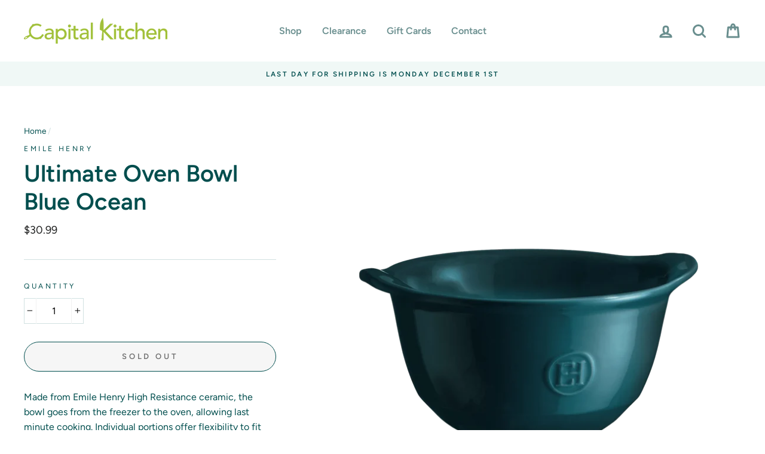

--- FILE ---
content_type: text/html; charset=utf-8
request_url: https://capitalkitchenvt.com/products/ultimate-oven-bowl-blue-ocean
body_size: 26189
content:
<!doctype html>
<html class="no-js" lang="en">
<head>
  <meta charset="utf-8">
  <meta http-equiv="X-UA-Compatible" content="IE=edge,chrome=1">
  <meta name="viewport" content="width=device-width,initial-scale=1">
  <meta name="theme-color" content="#9ec02b">
  <link rel="canonical" href="https://capitalkitchenvt.com/products/ultimate-oven-bowl-blue-ocean"><link rel="shortcut icon" href="//capitalkitchenvt.com/cdn/shop/files/favicon_32x32.gif?v=1613620699" type="image/png" />
  <title>Ultimate Oven Bowl Blue Ocean
&ndash; Capital Kitchen
</title><meta name="description" content="Made from Emile Henry High Resistance ceramic, the bowl goes from the freezer to the oven, allowing last minute cooking. Individual portions offer flexibility to fit most lifestyles. Versatile, the ‘Gratin’ Bowls are pleasant and easy to handle—even for drinking hot soup out of them. Elegant and contemporary looking, w"><meta property="og:site_name" content="Capital Kitchen">
  <meta property="og:url" content="https://capitalkitchenvt.com/products/ultimate-oven-bowl-blue-ocean">
  <meta property="og:title" content="Ultimate Oven Bowl Blue Ocean">
  <meta property="og:type" content="product">
  <meta property="og:description" content="Made from Emile Henry High Resistance ceramic, the bowl goes from the freezer to the oven, allowing last minute cooking. Individual portions offer flexibility to fit most lifestyles. Versatile, the ‘Gratin’ Bowls are pleasant and easy to handle—even for drinking hot soup out of them. Elegant and contemporary looking, w"><meta property="og:image" content="http://capitalkitchenvt.com/cdn/shop/files/2149_73_Ocean_GratinBowl_1_1024x1024_2x_b0e35bbe-d71a-4f4d-998d-031d3467ef2e_1200x1200.webp?v=1714651286">
  <meta property="og:image:secure_url" content="https://capitalkitchenvt.com/cdn/shop/files/2149_73_Ocean_GratinBowl_1_1024x1024_2x_b0e35bbe-d71a-4f4d-998d-031d3467ef2e_1200x1200.webp?v=1714651286">
  <meta name="twitter:site" content="@">
  <meta name="twitter:card" content="summary_large_image">
  <meta name="twitter:title" content="Ultimate Oven Bowl Blue Ocean">
  <meta name="twitter:description" content="Made from Emile Henry High Resistance ceramic, the bowl goes from the freezer to the oven, allowing last minute cooking. Individual portions offer flexibility to fit most lifestyles. Versatile, the ‘Gratin’ Bowls are pleasant and easy to handle—even for drinking hot soup out of them. Elegant and contemporary looking, w">


  <style data-shopify>
  @font-face {
  font-family: Figtree;
  font-weight: 600;
  font-style: normal;
  src: url("//capitalkitchenvt.com/cdn/fonts/figtree/figtree_n6.9d1ea52bb49a0a86cfd1b0383d00f83d3fcc14de.woff2") format("woff2"),
       url("//capitalkitchenvt.com/cdn/fonts/figtree/figtree_n6.f0fcdea525a0e47b2ae4ab645832a8e8a96d31d3.woff") format("woff");
}

  @font-face {
  font-family: Figtree;
  font-weight: 400;
  font-style: normal;
  src: url("//capitalkitchenvt.com/cdn/fonts/figtree/figtree_n4.3c0838aba1701047e60be6a99a1b0a40ce9b8419.woff2") format("woff2"),
       url("//capitalkitchenvt.com/cdn/fonts/figtree/figtree_n4.c0575d1db21fc3821f17fd6617d3dee552312137.woff") format("woff");
}


  @font-face {
  font-family: Figtree;
  font-weight: 600;
  font-style: normal;
  src: url("//capitalkitchenvt.com/cdn/fonts/figtree/figtree_n6.9d1ea52bb49a0a86cfd1b0383d00f83d3fcc14de.woff2") format("woff2"),
       url("//capitalkitchenvt.com/cdn/fonts/figtree/figtree_n6.f0fcdea525a0e47b2ae4ab645832a8e8a96d31d3.woff") format("woff");
}

  @font-face {
  font-family: Figtree;
  font-weight: 400;
  font-style: italic;
  src: url("//capitalkitchenvt.com/cdn/fonts/figtree/figtree_i4.89f7a4275c064845c304a4cf8a4a586060656db2.woff2") format("woff2"),
       url("//capitalkitchenvt.com/cdn/fonts/figtree/figtree_i4.6f955aaaafc55a22ffc1f32ecf3756859a5ad3e2.woff") format("woff");
}

  @font-face {
  font-family: Figtree;
  font-weight: 600;
  font-style: italic;
  src: url("//capitalkitchenvt.com/cdn/fonts/figtree/figtree_i6.702baae75738b446cfbed6ac0d60cab7b21e61ba.woff2") format("woff2"),
       url("//capitalkitchenvt.com/cdn/fonts/figtree/figtree_i6.6b8dc40d16c9905d29525156e284509f871ce8f9.woff") format("woff");
}

</style>

  <link href="//capitalkitchenvt.com/cdn/shop/t/33/assets/theme.scss.css?v=33936951351974722211761518249" rel="stylesheet" type="text/css" media="all" />
 
  <!-- THIS IS MY CUSTOM CSS -->
  <link href="//capitalkitchenvt.com/cdn/shop/t/33/assets/theme-custom.scss?v=87543942292475757241609348916" rel="stylesheet" type="text/css" media="all" />
  <!-- END NEW CODE  -->

  
  <style data-shopify>
    .collection-item__title {
      font-size: 16.0px;
    }

    @media screen and (min-width: 769px) {
      .collection-item__title {
        font-size: 20px;
      }
    }
  </style>

  <script>
    document.documentElement.className = document.documentElement.className.replace('no-js', 'js');

    window.theme = window.theme || {};
    theme.routes = {
      cart: "/cart",
      cartAdd: "/cart/add",
      cartChange: "/cart/change"
    };
    theme.strings = {
      addToCart: "Add to cart",
      soldOut: "Sold Out",
      unavailable: "Unavailable",
      stockLabel: "Only [count] items in stock!",
      willNotShipUntil: "Will not ship until [date]",
      willBeInStockAfter: "Will be in stock after [date]",
      waitingForStock: "Inventory on the way",
      savePrice: "Save [saved_amount]",
      cartEmpty: "Your cart is currently empty.",
      cartTermsConfirmation: "You must agree with the terms and conditions of sales to check out"
    };
    theme.settings = {
      dynamicVariantsEnable: true,
      dynamicVariantType: "button",
      cartType: "drawer",
      moneyFormat: "${{amount}}",
      saveType: "dollar",
      recentlyViewedEnabled: false,
      predictiveSearch: true,
      predictiveSearchType: "product,article,page",
      inventoryThreshold: 2,
      quickView: true,
      themeName: 'Impulse',
      themeVersion: "3.1.0"
    };
  </script>

  <script>window.performance && window.performance.mark && window.performance.mark('shopify.content_for_header.start');</script><meta id="shopify-digital-wallet" name="shopify-digital-wallet" content="/38884409476/digital_wallets/dialog">
<meta name="shopify-checkout-api-token" content="12d670f0133d69ea8595153add9c975a">
<link rel="alternate" type="application/json+oembed" href="https://capitalkitchenvt.com/products/ultimate-oven-bowl-blue-ocean.oembed">
<script async="async" src="/checkouts/internal/preloads.js?locale=en-US"></script>
<link rel="preconnect" href="https://shop.app" crossorigin="anonymous">
<script async="async" src="https://shop.app/checkouts/internal/preloads.js?locale=en-US&shop_id=38884409476" crossorigin="anonymous"></script>
<script id="shopify-features" type="application/json">{"accessToken":"12d670f0133d69ea8595153add9c975a","betas":["rich-media-storefront-analytics"],"domain":"capitalkitchenvt.com","predictiveSearch":true,"shopId":38884409476,"locale":"en"}</script>
<script>var Shopify = Shopify || {};
Shopify.shop = "capital-kitchen-vt.myshopify.com";
Shopify.locale = "en";
Shopify.currency = {"active":"USD","rate":"1.0"};
Shopify.country = "US";
Shopify.theme = {"name":"Impulse Custom ","id":97723220100,"schema_name":"Impulse","schema_version":"3.1.0","theme_store_id":857,"role":"main"};
Shopify.theme.handle = "null";
Shopify.theme.style = {"id":null,"handle":null};
Shopify.cdnHost = "capitalkitchenvt.com/cdn";
Shopify.routes = Shopify.routes || {};
Shopify.routes.root = "/";</script>
<script type="module">!function(o){(o.Shopify=o.Shopify||{}).modules=!0}(window);</script>
<script>!function(o){function n(){var o=[];function n(){o.push(Array.prototype.slice.apply(arguments))}return n.q=o,n}var t=o.Shopify=o.Shopify||{};t.loadFeatures=n(),t.autoloadFeatures=n()}(window);</script>
<script>
  window.ShopifyPay = window.ShopifyPay || {};
  window.ShopifyPay.apiHost = "shop.app\/pay";
  window.ShopifyPay.redirectState = null;
</script>
<script id="shop-js-analytics" type="application/json">{"pageType":"product"}</script>
<script defer="defer" async type="module" src="//capitalkitchenvt.com/cdn/shopifycloud/shop-js/modules/v2/client.init-shop-cart-sync_C5BV16lS.en.esm.js"></script>
<script defer="defer" async type="module" src="//capitalkitchenvt.com/cdn/shopifycloud/shop-js/modules/v2/chunk.common_CygWptCX.esm.js"></script>
<script type="module">
  await import("//capitalkitchenvt.com/cdn/shopifycloud/shop-js/modules/v2/client.init-shop-cart-sync_C5BV16lS.en.esm.js");
await import("//capitalkitchenvt.com/cdn/shopifycloud/shop-js/modules/v2/chunk.common_CygWptCX.esm.js");

  window.Shopify.SignInWithShop?.initShopCartSync?.({"fedCMEnabled":true,"windoidEnabled":true});

</script>
<script>
  window.Shopify = window.Shopify || {};
  if (!window.Shopify.featureAssets) window.Shopify.featureAssets = {};
  window.Shopify.featureAssets['shop-js'] = {"shop-cart-sync":["modules/v2/client.shop-cart-sync_ZFArdW7E.en.esm.js","modules/v2/chunk.common_CygWptCX.esm.js"],"init-fed-cm":["modules/v2/client.init-fed-cm_CmiC4vf6.en.esm.js","modules/v2/chunk.common_CygWptCX.esm.js"],"shop-button":["modules/v2/client.shop-button_tlx5R9nI.en.esm.js","modules/v2/chunk.common_CygWptCX.esm.js"],"shop-cash-offers":["modules/v2/client.shop-cash-offers_DOA2yAJr.en.esm.js","modules/v2/chunk.common_CygWptCX.esm.js","modules/v2/chunk.modal_D71HUcav.esm.js"],"init-windoid":["modules/v2/client.init-windoid_sURxWdc1.en.esm.js","modules/v2/chunk.common_CygWptCX.esm.js"],"shop-toast-manager":["modules/v2/client.shop-toast-manager_ClPi3nE9.en.esm.js","modules/v2/chunk.common_CygWptCX.esm.js"],"init-shop-email-lookup-coordinator":["modules/v2/client.init-shop-email-lookup-coordinator_B8hsDcYM.en.esm.js","modules/v2/chunk.common_CygWptCX.esm.js"],"init-shop-cart-sync":["modules/v2/client.init-shop-cart-sync_C5BV16lS.en.esm.js","modules/v2/chunk.common_CygWptCX.esm.js"],"avatar":["modules/v2/client.avatar_BTnouDA3.en.esm.js"],"pay-button":["modules/v2/client.pay-button_FdsNuTd3.en.esm.js","modules/v2/chunk.common_CygWptCX.esm.js"],"init-customer-accounts":["modules/v2/client.init-customer-accounts_DxDtT_ad.en.esm.js","modules/v2/client.shop-login-button_C5VAVYt1.en.esm.js","modules/v2/chunk.common_CygWptCX.esm.js","modules/v2/chunk.modal_D71HUcav.esm.js"],"init-shop-for-new-customer-accounts":["modules/v2/client.init-shop-for-new-customer-accounts_ChsxoAhi.en.esm.js","modules/v2/client.shop-login-button_C5VAVYt1.en.esm.js","modules/v2/chunk.common_CygWptCX.esm.js","modules/v2/chunk.modal_D71HUcav.esm.js"],"shop-login-button":["modules/v2/client.shop-login-button_C5VAVYt1.en.esm.js","modules/v2/chunk.common_CygWptCX.esm.js","modules/v2/chunk.modal_D71HUcav.esm.js"],"init-customer-accounts-sign-up":["modules/v2/client.init-customer-accounts-sign-up_CPSyQ0Tj.en.esm.js","modules/v2/client.shop-login-button_C5VAVYt1.en.esm.js","modules/v2/chunk.common_CygWptCX.esm.js","modules/v2/chunk.modal_D71HUcav.esm.js"],"shop-follow-button":["modules/v2/client.shop-follow-button_Cva4Ekp9.en.esm.js","modules/v2/chunk.common_CygWptCX.esm.js","modules/v2/chunk.modal_D71HUcav.esm.js"],"checkout-modal":["modules/v2/client.checkout-modal_BPM8l0SH.en.esm.js","modules/v2/chunk.common_CygWptCX.esm.js","modules/v2/chunk.modal_D71HUcav.esm.js"],"lead-capture":["modules/v2/client.lead-capture_Bi8yE_yS.en.esm.js","modules/v2/chunk.common_CygWptCX.esm.js","modules/v2/chunk.modal_D71HUcav.esm.js"],"shop-login":["modules/v2/client.shop-login_D6lNrXab.en.esm.js","modules/v2/chunk.common_CygWptCX.esm.js","modules/v2/chunk.modal_D71HUcav.esm.js"],"payment-terms":["modules/v2/client.payment-terms_CZxnsJam.en.esm.js","modules/v2/chunk.common_CygWptCX.esm.js","modules/v2/chunk.modal_D71HUcav.esm.js"]};
</script>
<script id="__st">var __st={"a":38884409476,"offset":-18000,"reqid":"966d98d7-4f9d-484b-b261-fae956570332-1768802022","pageurl":"capitalkitchenvt.com\/products\/ultimate-oven-bowl-blue-ocean","u":"5042cebeac9d","p":"product","rtyp":"product","rid":7260276981892};</script>
<script>window.ShopifyPaypalV4VisibilityTracking = true;</script>
<script id="captcha-bootstrap">!function(){'use strict';const t='contact',e='account',n='new_comment',o=[[t,t],['blogs',n],['comments',n],[t,'customer']],c=[[e,'customer_login'],[e,'guest_login'],[e,'recover_customer_password'],[e,'create_customer']],r=t=>t.map((([t,e])=>`form[action*='/${t}']:not([data-nocaptcha='true']) input[name='form_type'][value='${e}']`)).join(','),a=t=>()=>t?[...document.querySelectorAll(t)].map((t=>t.form)):[];function s(){const t=[...o],e=r(t);return a(e)}const i='password',u='form_key',d=['recaptcha-v3-token','g-recaptcha-response','h-captcha-response',i],f=()=>{try{return window.sessionStorage}catch{return}},m='__shopify_v',_=t=>t.elements[u];function p(t,e,n=!1){try{const o=window.sessionStorage,c=JSON.parse(o.getItem(e)),{data:r}=function(t){const{data:e,action:n}=t;return t[m]||n?{data:e,action:n}:{data:t,action:n}}(c);for(const[e,n]of Object.entries(r))t.elements[e]&&(t.elements[e].value=n);n&&o.removeItem(e)}catch(o){console.error('form repopulation failed',{error:o})}}const l='form_type',E='cptcha';function T(t){t.dataset[E]=!0}const w=window,h=w.document,L='Shopify',v='ce_forms',y='captcha';let A=!1;((t,e)=>{const n=(g='f06e6c50-85a8-45c8-87d0-21a2b65856fe',I='https://cdn.shopify.com/shopifycloud/storefront-forms-hcaptcha/ce_storefront_forms_captcha_hcaptcha.v1.5.2.iife.js',D={infoText:'Protected by hCaptcha',privacyText:'Privacy',termsText:'Terms'},(t,e,n)=>{const o=w[L][v],c=o.bindForm;if(c)return c(t,g,e,D).then(n);var r;o.q.push([[t,g,e,D],n]),r=I,A||(h.body.append(Object.assign(h.createElement('script'),{id:'captcha-provider',async:!0,src:r})),A=!0)});var g,I,D;w[L]=w[L]||{},w[L][v]=w[L][v]||{},w[L][v].q=[],w[L][y]=w[L][y]||{},w[L][y].protect=function(t,e){n(t,void 0,e),T(t)},Object.freeze(w[L][y]),function(t,e,n,w,h,L){const[v,y,A,g]=function(t,e,n){const i=e?o:[],u=t?c:[],d=[...i,...u],f=r(d),m=r(i),_=r(d.filter((([t,e])=>n.includes(e))));return[a(f),a(m),a(_),s()]}(w,h,L),I=t=>{const e=t.target;return e instanceof HTMLFormElement?e:e&&e.form},D=t=>v().includes(t);t.addEventListener('submit',(t=>{const e=I(t);if(!e)return;const n=D(e)&&!e.dataset.hcaptchaBound&&!e.dataset.recaptchaBound,o=_(e),c=g().includes(e)&&(!o||!o.value);(n||c)&&t.preventDefault(),c&&!n&&(function(t){try{if(!f())return;!function(t){const e=f();if(!e)return;const n=_(t);if(!n)return;const o=n.value;o&&e.removeItem(o)}(t);const e=Array.from(Array(32),(()=>Math.random().toString(36)[2])).join('');!function(t,e){_(t)||t.append(Object.assign(document.createElement('input'),{type:'hidden',name:u})),t.elements[u].value=e}(t,e),function(t,e){const n=f();if(!n)return;const o=[...t.querySelectorAll(`input[type='${i}']`)].map((({name:t})=>t)),c=[...d,...o],r={};for(const[a,s]of new FormData(t).entries())c.includes(a)||(r[a]=s);n.setItem(e,JSON.stringify({[m]:1,action:t.action,data:r}))}(t,e)}catch(e){console.error('failed to persist form',e)}}(e),e.submit())}));const S=(t,e)=>{t&&!t.dataset[E]&&(n(t,e.some((e=>e===t))),T(t))};for(const o of['focusin','change'])t.addEventListener(o,(t=>{const e=I(t);D(e)&&S(e,y())}));const B=e.get('form_key'),M=e.get(l),P=B&&M;t.addEventListener('DOMContentLoaded',(()=>{const t=y();if(P)for(const e of t)e.elements[l].value===M&&p(e,B);[...new Set([...A(),...v().filter((t=>'true'===t.dataset.shopifyCaptcha))])].forEach((e=>S(e,t)))}))}(h,new URLSearchParams(w.location.search),n,t,e,['guest_login'])})(!0,!0)}();</script>
<script integrity="sha256-4kQ18oKyAcykRKYeNunJcIwy7WH5gtpwJnB7kiuLZ1E=" data-source-attribution="shopify.loadfeatures" defer="defer" src="//capitalkitchenvt.com/cdn/shopifycloud/storefront/assets/storefront/load_feature-a0a9edcb.js" crossorigin="anonymous"></script>
<script crossorigin="anonymous" defer="defer" src="//capitalkitchenvt.com/cdn/shopifycloud/storefront/assets/shopify_pay/storefront-65b4c6d7.js?v=20250812"></script>
<script data-source-attribution="shopify.dynamic_checkout.dynamic.init">var Shopify=Shopify||{};Shopify.PaymentButton=Shopify.PaymentButton||{isStorefrontPortableWallets:!0,init:function(){window.Shopify.PaymentButton.init=function(){};var t=document.createElement("script");t.src="https://capitalkitchenvt.com/cdn/shopifycloud/portable-wallets/latest/portable-wallets.en.js",t.type="module",document.head.appendChild(t)}};
</script>
<script data-source-attribution="shopify.dynamic_checkout.buyer_consent">
  function portableWalletsHideBuyerConsent(e){var t=document.getElementById("shopify-buyer-consent"),n=document.getElementById("shopify-subscription-policy-button");t&&n&&(t.classList.add("hidden"),t.setAttribute("aria-hidden","true"),n.removeEventListener("click",e))}function portableWalletsShowBuyerConsent(e){var t=document.getElementById("shopify-buyer-consent"),n=document.getElementById("shopify-subscription-policy-button");t&&n&&(t.classList.remove("hidden"),t.removeAttribute("aria-hidden"),n.addEventListener("click",e))}window.Shopify?.PaymentButton&&(window.Shopify.PaymentButton.hideBuyerConsent=portableWalletsHideBuyerConsent,window.Shopify.PaymentButton.showBuyerConsent=portableWalletsShowBuyerConsent);
</script>
<script>
  function portableWalletsCleanup(e){e&&e.src&&console.error("Failed to load portable wallets script "+e.src);var t=document.querySelectorAll("shopify-accelerated-checkout .shopify-payment-button__skeleton, shopify-accelerated-checkout-cart .wallet-cart-button__skeleton"),e=document.getElementById("shopify-buyer-consent");for(let e=0;e<t.length;e++)t[e].remove();e&&e.remove()}function portableWalletsNotLoadedAsModule(e){e instanceof ErrorEvent&&"string"==typeof e.message&&e.message.includes("import.meta")&&"string"==typeof e.filename&&e.filename.includes("portable-wallets")&&(window.removeEventListener("error",portableWalletsNotLoadedAsModule),window.Shopify.PaymentButton.failedToLoad=e,"loading"===document.readyState?document.addEventListener("DOMContentLoaded",window.Shopify.PaymentButton.init):window.Shopify.PaymentButton.init())}window.addEventListener("error",portableWalletsNotLoadedAsModule);
</script>

<script type="module" src="https://capitalkitchenvt.com/cdn/shopifycloud/portable-wallets/latest/portable-wallets.en.js" onError="portableWalletsCleanup(this)" crossorigin="anonymous"></script>
<script nomodule>
  document.addEventListener("DOMContentLoaded", portableWalletsCleanup);
</script>

<link id="shopify-accelerated-checkout-styles" rel="stylesheet" media="screen" href="https://capitalkitchenvt.com/cdn/shopifycloud/portable-wallets/latest/accelerated-checkout-backwards-compat.css" crossorigin="anonymous">
<style id="shopify-accelerated-checkout-cart">
        #shopify-buyer-consent {
  margin-top: 1em;
  display: inline-block;
  width: 100%;
}

#shopify-buyer-consent.hidden {
  display: none;
}

#shopify-subscription-policy-button {
  background: none;
  border: none;
  padding: 0;
  text-decoration: underline;
  font-size: inherit;
  cursor: pointer;
}

#shopify-subscription-policy-button::before {
  box-shadow: none;
}

      </style>

<script>window.performance && window.performance.mark && window.performance.mark('shopify.content_for_header.end');</script>

  <script src="//capitalkitchenvt.com/cdn/shop/t/33/assets/vendor-scripts-v6.js" defer="defer"></script>

  

  <script src="//capitalkitchenvt.com/cdn/shop/t/33/assets/theme.js?v=134370449880136741431600032262" defer="defer"></script><link href="https://monorail-edge.shopifysvc.com" rel="dns-prefetch">
<script>(function(){if ("sendBeacon" in navigator && "performance" in window) {try {var session_token_from_headers = performance.getEntriesByType('navigation')[0].serverTiming.find(x => x.name == '_s').description;} catch {var session_token_from_headers = undefined;}var session_cookie_matches = document.cookie.match(/_shopify_s=([^;]*)/);var session_token_from_cookie = session_cookie_matches && session_cookie_matches.length === 2 ? session_cookie_matches[1] : "";var session_token = session_token_from_headers || session_token_from_cookie || "";function handle_abandonment_event(e) {var entries = performance.getEntries().filter(function(entry) {return /monorail-edge.shopifysvc.com/.test(entry.name);});if (!window.abandonment_tracked && entries.length === 0) {window.abandonment_tracked = true;var currentMs = Date.now();var navigation_start = performance.timing.navigationStart;var payload = {shop_id: 38884409476,url: window.location.href,navigation_start,duration: currentMs - navigation_start,session_token,page_type: "product"};window.navigator.sendBeacon("https://monorail-edge.shopifysvc.com/v1/produce", JSON.stringify({schema_id: "online_store_buyer_site_abandonment/1.1",payload: payload,metadata: {event_created_at_ms: currentMs,event_sent_at_ms: currentMs}}));}}window.addEventListener('pagehide', handle_abandonment_event);}}());</script>
<script id="web-pixels-manager-setup">(function e(e,d,r,n,o){if(void 0===o&&(o={}),!Boolean(null===(a=null===(i=window.Shopify)||void 0===i?void 0:i.analytics)||void 0===a?void 0:a.replayQueue)){var i,a;window.Shopify=window.Shopify||{};var t=window.Shopify;t.analytics=t.analytics||{};var s=t.analytics;s.replayQueue=[],s.publish=function(e,d,r){return s.replayQueue.push([e,d,r]),!0};try{self.performance.mark("wpm:start")}catch(e){}var l=function(){var e={modern:/Edge?\/(1{2}[4-9]|1[2-9]\d|[2-9]\d{2}|\d{4,})\.\d+(\.\d+|)|Firefox\/(1{2}[4-9]|1[2-9]\d|[2-9]\d{2}|\d{4,})\.\d+(\.\d+|)|Chrom(ium|e)\/(9{2}|\d{3,})\.\d+(\.\d+|)|(Maci|X1{2}).+ Version\/(15\.\d+|(1[6-9]|[2-9]\d|\d{3,})\.\d+)([,.]\d+|)( \(\w+\)|)( Mobile\/\w+|) Safari\/|Chrome.+OPR\/(9{2}|\d{3,})\.\d+\.\d+|(CPU[ +]OS|iPhone[ +]OS|CPU[ +]iPhone|CPU IPhone OS|CPU iPad OS)[ +]+(15[._]\d+|(1[6-9]|[2-9]\d|\d{3,})[._]\d+)([._]\d+|)|Android:?[ /-](13[3-9]|1[4-9]\d|[2-9]\d{2}|\d{4,})(\.\d+|)(\.\d+|)|Android.+Firefox\/(13[5-9]|1[4-9]\d|[2-9]\d{2}|\d{4,})\.\d+(\.\d+|)|Android.+Chrom(ium|e)\/(13[3-9]|1[4-9]\d|[2-9]\d{2}|\d{4,})\.\d+(\.\d+|)|SamsungBrowser\/([2-9]\d|\d{3,})\.\d+/,legacy:/Edge?\/(1[6-9]|[2-9]\d|\d{3,})\.\d+(\.\d+|)|Firefox\/(5[4-9]|[6-9]\d|\d{3,})\.\d+(\.\d+|)|Chrom(ium|e)\/(5[1-9]|[6-9]\d|\d{3,})\.\d+(\.\d+|)([\d.]+$|.*Safari\/(?![\d.]+ Edge\/[\d.]+$))|(Maci|X1{2}).+ Version\/(10\.\d+|(1[1-9]|[2-9]\d|\d{3,})\.\d+)([,.]\d+|)( \(\w+\)|)( Mobile\/\w+|) Safari\/|Chrome.+OPR\/(3[89]|[4-9]\d|\d{3,})\.\d+\.\d+|(CPU[ +]OS|iPhone[ +]OS|CPU[ +]iPhone|CPU IPhone OS|CPU iPad OS)[ +]+(10[._]\d+|(1[1-9]|[2-9]\d|\d{3,})[._]\d+)([._]\d+|)|Android:?[ /-](13[3-9]|1[4-9]\d|[2-9]\d{2}|\d{4,})(\.\d+|)(\.\d+|)|Mobile Safari.+OPR\/([89]\d|\d{3,})\.\d+\.\d+|Android.+Firefox\/(13[5-9]|1[4-9]\d|[2-9]\d{2}|\d{4,})\.\d+(\.\d+|)|Android.+Chrom(ium|e)\/(13[3-9]|1[4-9]\d|[2-9]\d{2}|\d{4,})\.\d+(\.\d+|)|Android.+(UC? ?Browser|UCWEB|U3)[ /]?(15\.([5-9]|\d{2,})|(1[6-9]|[2-9]\d|\d{3,})\.\d+)\.\d+|SamsungBrowser\/(5\.\d+|([6-9]|\d{2,})\.\d+)|Android.+MQ{2}Browser\/(14(\.(9|\d{2,})|)|(1[5-9]|[2-9]\d|\d{3,})(\.\d+|))(\.\d+|)|K[Aa][Ii]OS\/(3\.\d+|([4-9]|\d{2,})\.\d+)(\.\d+|)/},d=e.modern,r=e.legacy,n=navigator.userAgent;return n.match(d)?"modern":n.match(r)?"legacy":"unknown"}(),u="modern"===l?"modern":"legacy",c=(null!=n?n:{modern:"",legacy:""})[u],f=function(e){return[e.baseUrl,"/wpm","/b",e.hashVersion,"modern"===e.buildTarget?"m":"l",".js"].join("")}({baseUrl:d,hashVersion:r,buildTarget:u}),m=function(e){var d=e.version,r=e.bundleTarget,n=e.surface,o=e.pageUrl,i=e.monorailEndpoint;return{emit:function(e){var a=e.status,t=e.errorMsg,s=(new Date).getTime(),l=JSON.stringify({metadata:{event_sent_at_ms:s},events:[{schema_id:"web_pixels_manager_load/3.1",payload:{version:d,bundle_target:r,page_url:o,status:a,surface:n,error_msg:t},metadata:{event_created_at_ms:s}}]});if(!i)return console&&console.warn&&console.warn("[Web Pixels Manager] No Monorail endpoint provided, skipping logging."),!1;try{return self.navigator.sendBeacon.bind(self.navigator)(i,l)}catch(e){}var u=new XMLHttpRequest;try{return u.open("POST",i,!0),u.setRequestHeader("Content-Type","text/plain"),u.send(l),!0}catch(e){return console&&console.warn&&console.warn("[Web Pixels Manager] Got an unhandled error while logging to Monorail."),!1}}}}({version:r,bundleTarget:l,surface:e.surface,pageUrl:self.location.href,monorailEndpoint:e.monorailEndpoint});try{o.browserTarget=l,function(e){var d=e.src,r=e.async,n=void 0===r||r,o=e.onload,i=e.onerror,a=e.sri,t=e.scriptDataAttributes,s=void 0===t?{}:t,l=document.createElement("script"),u=document.querySelector("head"),c=document.querySelector("body");if(l.async=n,l.src=d,a&&(l.integrity=a,l.crossOrigin="anonymous"),s)for(var f in s)if(Object.prototype.hasOwnProperty.call(s,f))try{l.dataset[f]=s[f]}catch(e){}if(o&&l.addEventListener("load",o),i&&l.addEventListener("error",i),u)u.appendChild(l);else{if(!c)throw new Error("Did not find a head or body element to append the script");c.appendChild(l)}}({src:f,async:!0,onload:function(){if(!function(){var e,d;return Boolean(null===(d=null===(e=window.Shopify)||void 0===e?void 0:e.analytics)||void 0===d?void 0:d.initialized)}()){var d=window.webPixelsManager.init(e)||void 0;if(d){var r=window.Shopify.analytics;r.replayQueue.forEach((function(e){var r=e[0],n=e[1],o=e[2];d.publishCustomEvent(r,n,o)})),r.replayQueue=[],r.publish=d.publishCustomEvent,r.visitor=d.visitor,r.initialized=!0}}},onerror:function(){return m.emit({status:"failed",errorMsg:"".concat(f," has failed to load")})},sri:function(e){var d=/^sha384-[A-Za-z0-9+/=]+$/;return"string"==typeof e&&d.test(e)}(c)?c:"",scriptDataAttributes:o}),m.emit({status:"loading"})}catch(e){m.emit({status:"failed",errorMsg:(null==e?void 0:e.message)||"Unknown error"})}}})({shopId: 38884409476,storefrontBaseUrl: "https://capitalkitchenvt.com",extensionsBaseUrl: "https://extensions.shopifycdn.com/cdn/shopifycloud/web-pixels-manager",monorailEndpoint: "https://monorail-edge.shopifysvc.com/unstable/produce_batch",surface: "storefront-renderer",enabledBetaFlags: ["2dca8a86"],webPixelsConfigList: [{"id":"shopify-app-pixel","configuration":"{}","eventPayloadVersion":"v1","runtimeContext":"STRICT","scriptVersion":"0450","apiClientId":"shopify-pixel","type":"APP","privacyPurposes":["ANALYTICS","MARKETING"]},{"id":"shopify-custom-pixel","eventPayloadVersion":"v1","runtimeContext":"LAX","scriptVersion":"0450","apiClientId":"shopify-pixel","type":"CUSTOM","privacyPurposes":["ANALYTICS","MARKETING"]}],isMerchantRequest: false,initData: {"shop":{"name":"Capital Kitchen","paymentSettings":{"currencyCode":"USD"},"myshopifyDomain":"capital-kitchen-vt.myshopify.com","countryCode":"US","storefrontUrl":"https:\/\/capitalkitchenvt.com"},"customer":null,"cart":null,"checkout":null,"productVariants":[{"price":{"amount":30.99,"currencyCode":"USD"},"product":{"title":"Ultimate Oven Bowl Blue Ocean","vendor":"Emile Henry","id":"7260276981892","untranslatedTitle":"Ultimate Oven Bowl Blue Ocean","url":"\/products\/ultimate-oven-bowl-blue-ocean","type":"Ceramic \u0026 Porcelain Bakeware"},"id":"41815405363332","image":{"src":"\/\/capitalkitchenvt.com\/cdn\/shop\/files\/2149_73_Ocean_GratinBowl_1_1024x1024_2x_b0e35bbe-d71a-4f4d-998d-031d3467ef2e.webp?v=1714651286"},"sku":"EH732149","title":"Default Title","untranslatedTitle":"Default Title"}],"purchasingCompany":null},},"https://capitalkitchenvt.com/cdn","fcfee988w5aeb613cpc8e4bc33m6693e112",{"modern":"","legacy":""},{"shopId":"38884409476","storefrontBaseUrl":"https:\/\/capitalkitchenvt.com","extensionBaseUrl":"https:\/\/extensions.shopifycdn.com\/cdn\/shopifycloud\/web-pixels-manager","surface":"storefront-renderer","enabledBetaFlags":"[\"2dca8a86\"]","isMerchantRequest":"false","hashVersion":"fcfee988w5aeb613cpc8e4bc33m6693e112","publish":"custom","events":"[[\"page_viewed\",{}],[\"product_viewed\",{\"productVariant\":{\"price\":{\"amount\":30.99,\"currencyCode\":\"USD\"},\"product\":{\"title\":\"Ultimate Oven Bowl Blue Ocean\",\"vendor\":\"Emile Henry\",\"id\":\"7260276981892\",\"untranslatedTitle\":\"Ultimate Oven Bowl Blue Ocean\",\"url\":\"\/products\/ultimate-oven-bowl-blue-ocean\",\"type\":\"Ceramic \u0026 Porcelain Bakeware\"},\"id\":\"41815405363332\",\"image\":{\"src\":\"\/\/capitalkitchenvt.com\/cdn\/shop\/files\/2149_73_Ocean_GratinBowl_1_1024x1024_2x_b0e35bbe-d71a-4f4d-998d-031d3467ef2e.webp?v=1714651286\"},\"sku\":\"EH732149\",\"title\":\"Default Title\",\"untranslatedTitle\":\"Default Title\"}}]]"});</script><script>
  window.ShopifyAnalytics = window.ShopifyAnalytics || {};
  window.ShopifyAnalytics.meta = window.ShopifyAnalytics.meta || {};
  window.ShopifyAnalytics.meta.currency = 'USD';
  var meta = {"product":{"id":7260276981892,"gid":"gid:\/\/shopify\/Product\/7260276981892","vendor":"Emile Henry","type":"Ceramic \u0026 Porcelain Bakeware","handle":"ultimate-oven-bowl-blue-ocean","variants":[{"id":41815405363332,"price":3099,"name":"Ultimate Oven Bowl Blue Ocean","public_title":null,"sku":"EH732149"}],"remote":false},"page":{"pageType":"product","resourceType":"product","resourceId":7260276981892,"requestId":"966d98d7-4f9d-484b-b261-fae956570332-1768802022"}};
  for (var attr in meta) {
    window.ShopifyAnalytics.meta[attr] = meta[attr];
  }
</script>
<script class="analytics">
  (function () {
    var customDocumentWrite = function(content) {
      var jquery = null;

      if (window.jQuery) {
        jquery = window.jQuery;
      } else if (window.Checkout && window.Checkout.$) {
        jquery = window.Checkout.$;
      }

      if (jquery) {
        jquery('body').append(content);
      }
    };

    var hasLoggedConversion = function(token) {
      if (token) {
        return document.cookie.indexOf('loggedConversion=' + token) !== -1;
      }
      return false;
    }

    var setCookieIfConversion = function(token) {
      if (token) {
        var twoMonthsFromNow = new Date(Date.now());
        twoMonthsFromNow.setMonth(twoMonthsFromNow.getMonth() + 2);

        document.cookie = 'loggedConversion=' + token + '; expires=' + twoMonthsFromNow;
      }
    }

    var trekkie = window.ShopifyAnalytics.lib = window.trekkie = window.trekkie || [];
    if (trekkie.integrations) {
      return;
    }
    trekkie.methods = [
      'identify',
      'page',
      'ready',
      'track',
      'trackForm',
      'trackLink'
    ];
    trekkie.factory = function(method) {
      return function() {
        var args = Array.prototype.slice.call(arguments);
        args.unshift(method);
        trekkie.push(args);
        return trekkie;
      };
    };
    for (var i = 0; i < trekkie.methods.length; i++) {
      var key = trekkie.methods[i];
      trekkie[key] = trekkie.factory(key);
    }
    trekkie.load = function(config) {
      trekkie.config = config || {};
      trekkie.config.initialDocumentCookie = document.cookie;
      var first = document.getElementsByTagName('script')[0];
      var script = document.createElement('script');
      script.type = 'text/javascript';
      script.onerror = function(e) {
        var scriptFallback = document.createElement('script');
        scriptFallback.type = 'text/javascript';
        scriptFallback.onerror = function(error) {
                var Monorail = {
      produce: function produce(monorailDomain, schemaId, payload) {
        var currentMs = new Date().getTime();
        var event = {
          schema_id: schemaId,
          payload: payload,
          metadata: {
            event_created_at_ms: currentMs,
            event_sent_at_ms: currentMs
          }
        };
        return Monorail.sendRequest("https://" + monorailDomain + "/v1/produce", JSON.stringify(event));
      },
      sendRequest: function sendRequest(endpointUrl, payload) {
        // Try the sendBeacon API
        if (window && window.navigator && typeof window.navigator.sendBeacon === 'function' && typeof window.Blob === 'function' && !Monorail.isIos12()) {
          var blobData = new window.Blob([payload], {
            type: 'text/plain'
          });

          if (window.navigator.sendBeacon(endpointUrl, blobData)) {
            return true;
          } // sendBeacon was not successful

        } // XHR beacon

        var xhr = new XMLHttpRequest();

        try {
          xhr.open('POST', endpointUrl);
          xhr.setRequestHeader('Content-Type', 'text/plain');
          xhr.send(payload);
        } catch (e) {
          console.log(e);
        }

        return false;
      },
      isIos12: function isIos12() {
        return window.navigator.userAgent.lastIndexOf('iPhone; CPU iPhone OS 12_') !== -1 || window.navigator.userAgent.lastIndexOf('iPad; CPU OS 12_') !== -1;
      }
    };
    Monorail.produce('monorail-edge.shopifysvc.com',
      'trekkie_storefront_load_errors/1.1',
      {shop_id: 38884409476,
      theme_id: 97723220100,
      app_name: "storefront",
      context_url: window.location.href,
      source_url: "//capitalkitchenvt.com/cdn/s/trekkie.storefront.cd680fe47e6c39ca5d5df5f0a32d569bc48c0f27.min.js"});

        };
        scriptFallback.async = true;
        scriptFallback.src = '//capitalkitchenvt.com/cdn/s/trekkie.storefront.cd680fe47e6c39ca5d5df5f0a32d569bc48c0f27.min.js';
        first.parentNode.insertBefore(scriptFallback, first);
      };
      script.async = true;
      script.src = '//capitalkitchenvt.com/cdn/s/trekkie.storefront.cd680fe47e6c39ca5d5df5f0a32d569bc48c0f27.min.js';
      first.parentNode.insertBefore(script, first);
    };
    trekkie.load(
      {"Trekkie":{"appName":"storefront","development":false,"defaultAttributes":{"shopId":38884409476,"isMerchantRequest":null,"themeId":97723220100,"themeCityHash":"12246943192669907403","contentLanguage":"en","currency":"USD","eventMetadataId":"7794c038-c7d0-42df-b58e-9979d7ed8a1f"},"isServerSideCookieWritingEnabled":true,"monorailRegion":"shop_domain","enabledBetaFlags":["65f19447"]},"Session Attribution":{},"S2S":{"facebookCapiEnabled":false,"source":"trekkie-storefront-renderer","apiClientId":580111}}
    );

    var loaded = false;
    trekkie.ready(function() {
      if (loaded) return;
      loaded = true;

      window.ShopifyAnalytics.lib = window.trekkie;

      var originalDocumentWrite = document.write;
      document.write = customDocumentWrite;
      try { window.ShopifyAnalytics.merchantGoogleAnalytics.call(this); } catch(error) {};
      document.write = originalDocumentWrite;

      window.ShopifyAnalytics.lib.page(null,{"pageType":"product","resourceType":"product","resourceId":7260276981892,"requestId":"966d98d7-4f9d-484b-b261-fae956570332-1768802022","shopifyEmitted":true});

      var match = window.location.pathname.match(/checkouts\/(.+)\/(thank_you|post_purchase)/)
      var token = match? match[1]: undefined;
      if (!hasLoggedConversion(token)) {
        setCookieIfConversion(token);
        window.ShopifyAnalytics.lib.track("Viewed Product",{"currency":"USD","variantId":41815405363332,"productId":7260276981892,"productGid":"gid:\/\/shopify\/Product\/7260276981892","name":"Ultimate Oven Bowl Blue Ocean","price":"30.99","sku":"EH732149","brand":"Emile Henry","variant":null,"category":"Ceramic \u0026 Porcelain Bakeware","nonInteraction":true,"remote":false},undefined,undefined,{"shopifyEmitted":true});
      window.ShopifyAnalytics.lib.track("monorail:\/\/trekkie_storefront_viewed_product\/1.1",{"currency":"USD","variantId":41815405363332,"productId":7260276981892,"productGid":"gid:\/\/shopify\/Product\/7260276981892","name":"Ultimate Oven Bowl Blue Ocean","price":"30.99","sku":"EH732149","brand":"Emile Henry","variant":null,"category":"Ceramic \u0026 Porcelain Bakeware","nonInteraction":true,"remote":false,"referer":"https:\/\/capitalkitchenvt.com\/products\/ultimate-oven-bowl-blue-ocean"});
      }
    });


        var eventsListenerScript = document.createElement('script');
        eventsListenerScript.async = true;
        eventsListenerScript.src = "//capitalkitchenvt.com/cdn/shopifycloud/storefront/assets/shop_events_listener-3da45d37.js";
        document.getElementsByTagName('head')[0].appendChild(eventsListenerScript);

})();</script>
<script
  defer
  src="https://capitalkitchenvt.com/cdn/shopifycloud/perf-kit/shopify-perf-kit-3.0.4.min.js"
  data-application="storefront-renderer"
  data-shop-id="38884409476"
  data-render-region="gcp-us-central1"
  data-page-type="product"
  data-theme-instance-id="97723220100"
  data-theme-name="Impulse"
  data-theme-version="3.1.0"
  data-monorail-region="shop_domain"
  data-resource-timing-sampling-rate="10"
  data-shs="true"
  data-shs-beacon="true"
  data-shs-export-with-fetch="true"
  data-shs-logs-sample-rate="1"
  data-shs-beacon-endpoint="https://capitalkitchenvt.com/api/collect"
></script>
</head>

<body class="template-product" data-transitions="false">

  <a class="in-page-link visually-hidden skip-link" href="#MainContent">Skip to content</a>

  <div id="PageContainer" class="page-container">
    <div class="transition-body">

    <div id="shopify-section-header" class="shopify-section">




<div id="NavDrawer" class="drawer drawer--right">
  <div class="drawer__contents">
    <div class="drawer__fixed-header drawer__fixed-header--full">
      <div class="drawer__header drawer__header--full appear-animation appear-delay-1">
        <div class="h2 drawer__title">
        </div>
        <div class="drawer__close">
          <button type="button" class="drawer__close-button js-drawer-close">
            <svg aria-hidden="true" focusable="false" role="presentation" class="icon icon-close" viewBox="0 0 64 64"><path d="M19 17.61l27.12 27.13m0-27.12L19 44.74"/></svg>
            <span class="icon__fallback-text">Close menu</span>
          </button>
        </div>
      </div>
    </div>
    <div class="drawer__scrollable">
      <ul class="mobile-nav mobile-nav--heading-style" role="navigation" aria-label="Primary">
        


          <li class="mobile-nav__item appear-animation appear-delay-2">
            
              <div class="mobile-nav__has-sublist">
                
                  <a href="/collections"
                    class="mobile-nav__link mobile-nav__link--top-level"
                    id="Label-collections1"
                    >
                    Shop
                  </a>
                  <div class="mobile-nav__toggle">
                    <button type="button"
                      aria-controls="Linklist-collections1"
                      
                      class="collapsible-trigger collapsible--auto-height ">
                      <span class="collapsible-trigger__icon collapsible-trigger__icon--open" role="presentation">
  <svg aria-hidden="true" focusable="false" role="presentation" class="icon icon--wide icon-chevron-down" viewBox="0 0 28 16"><path d="M1.57 1.59l12.76 12.77L27.1 1.59" stroke-width="2" stroke="#000" fill="none" fill-rule="evenodd"/></svg>
</span>

                    </button>
                  </div>
                
              </div>
            

            
              <div id="Linklist-collections1"
                class="mobile-nav__sublist collapsible-content collapsible-content--all "
                aria-labelledby="Label-collections1"
                >
                <div class="collapsible-content__inner">
                  <ul class="mobile-nav__sublist">
                    


                      <li class="mobile-nav__item">
                        <div class="mobile-nav__child-item">
                          
                            <a href="/collections/baking"
                              class="mobile-nav__link"
                              id="Sublabel-collections-baking1"
                              >
                              Baking
                            </a>
                          
                          
                            <button type="button"
                              aria-controls="Sublinklist-collections1-collections-baking1"
                              class="collapsible-trigger ">
                              <span class="collapsible-trigger__icon collapsible-trigger__icon--circle collapsible-trigger__icon--open" role="presentation">
  <svg aria-hidden="true" focusable="false" role="presentation" class="icon icon--wide icon-chevron-down" viewBox="0 0 28 16"><path d="M1.57 1.59l12.76 12.77L27.1 1.59" stroke-width="2" stroke="#000" fill="none" fill-rule="evenodd"/></svg>
</span>

                            </button>
                          
                        </div>

                        
                          <div
                            id="Sublinklist-collections1-collections-baking1"
                            aria-labelledby="Sublabel-collections-baking1"
                            class="mobile-nav__sublist collapsible-content collapsible-content--all "
                            >
                            <div class="collapsible-content__inner">
                              <ul class="mobile-nav__grandchildlist">
                                
                                  <li class="mobile-nav__item">
                                    <a href="/collections/metal-bakeware" class="mobile-nav__link" >
                                      Metal Bakeware
                                    </a>
                                  </li>
                                
                                  <li class="mobile-nav__item">
                                    <a href="/collections/ceramic-porcelain-bakeware" class="mobile-nav__link" >
                                      Ceramic & Porcelain Bakeware
                                    </a>
                                  </li>
                                
                                  <li class="mobile-nav__item">
                                    <a href="/collections/baking-pastry-tools" class="mobile-nav__link" >
                                      Baking & Pastry Tools
                                    </a>
                                  </li>
                                
                                  <li class="mobile-nav__item">
                                    <a href="/collections/rolling-pins" class="mobile-nav__link" >
                                      Rolling Pins
                                    </a>
                                  </li>
                                
                                  <li class="mobile-nav__item">
                                    <a href="/collections/mixing-bowls" class="mobile-nav__link" >
                                      Mixing Bowls
                                    </a>
                                  </li>
                                
                                  <li class="mobile-nav__item">
                                    <a href="/collections/measuring-cups-spoons" class="mobile-nav__link" >
                                      Measuring Cups & Spoons
                                    </a>
                                  </li>
                                
                                  <li class="mobile-nav__item">
                                    <a href="/collections/cookie-cutters" class="mobile-nav__link" >
                                      Cookie Cutters
                                    </a>
                                  </li>
                                
                                  <li class="mobile-nav__item">
                                    <a href="/collections/chocolate-making" class="mobile-nav__link" >
                                      Chocolate Making
                                    </a>
                                  </li>
                                
                                  <li class="mobile-nav__item">
                                    <a href="/collections/prep-bowls" class="mobile-nav__link" >
                                      Prep Bowls
                                    </a>
                                  </li>
                                
                              </ul>
                            </div>
                          </div>
                        
                      </li>
                    


                      <li class="mobile-nav__item">
                        <div class="mobile-nav__child-item">
                          
                            <a href="/collections/cooking"
                              class="mobile-nav__link"
                              id="Sublabel-collections-cooking2"
                              >
                              Cooking
                            </a>
                          
                          
                            <button type="button"
                              aria-controls="Sublinklist-collections1-collections-cooking2"
                              class="collapsible-trigger ">
                              <span class="collapsible-trigger__icon collapsible-trigger__icon--circle collapsible-trigger__icon--open" role="presentation">
  <svg aria-hidden="true" focusable="false" role="presentation" class="icon icon--wide icon-chevron-down" viewBox="0 0 28 16"><path d="M1.57 1.59l12.76 12.77L27.1 1.59" stroke-width="2" stroke="#000" fill="none" fill-rule="evenodd"/></svg>
</span>

                            </button>
                          
                        </div>

                        
                          <div
                            id="Sublinklist-collections1-collections-cooking2"
                            aria-labelledby="Sublabel-collections-cooking2"
                            class="mobile-nav__sublist collapsible-content collapsible-content--all "
                            >
                            <div class="collapsible-content__inner">
                              <ul class="mobile-nav__grandchildlist">
                                
                                  <li class="mobile-nav__item">
                                    <a href="/collections/stainless-steel-cookware" class="mobile-nav__link" >
                                      Stainless Steel Cookware
                                    </a>
                                  </li>
                                
                                  <li class="mobile-nav__item">
                                    <a href="/collections/nonstick-cookware" class="mobile-nav__link" >
                                      Nonstick Cookware
                                    </a>
                                  </li>
                                
                                  <li class="mobile-nav__item">
                                    <a href="/collections/cast-iron-cookware" class="mobile-nav__link" >
                                      Cast Iron Cookware
                                    </a>
                                  </li>
                                
                                  <li class="mobile-nav__item">
                                    <a href="/collections/lids" class="mobile-nav__link" >
                                      Lids & Bowl Covers
                                    </a>
                                  </li>
                                
                                  <li class="mobile-nav__item">
                                    <a href="/collections/steamers-splatter-screens-roasting-racks" class="mobile-nav__link" >
                                      Steamers, Splatter Screens & Roasting Racks
                                    </a>
                                  </li>
                                
                              </ul>
                            </div>
                          </div>
                        
                      </li>
                    


                      <li class="mobile-nav__item">
                        <div class="mobile-nav__child-item">
                          
                            <a href="/collections/knives-shears"
                              class="mobile-nav__link"
                              id="Sublabel-collections-knives-shears3"
                              >
                              Knives &amp; Accessories
                            </a>
                          
                          
                            <button type="button"
                              aria-controls="Sublinklist-collections1-collections-knives-shears3"
                              class="collapsible-trigger ">
                              <span class="collapsible-trigger__icon collapsible-trigger__icon--circle collapsible-trigger__icon--open" role="presentation">
  <svg aria-hidden="true" focusable="false" role="presentation" class="icon icon--wide icon-chevron-down" viewBox="0 0 28 16"><path d="M1.57 1.59l12.76 12.77L27.1 1.59" stroke-width="2" stroke="#000" fill="none" fill-rule="evenodd"/></svg>
</span>

                            </button>
                          
                        </div>

                        
                          <div
                            id="Sublinklist-collections1-collections-knives-shears3"
                            aria-labelledby="Sublabel-collections-knives-shears3"
                            class="mobile-nav__sublist collapsible-content collapsible-content--all "
                            >
                            <div class="collapsible-content__inner">
                              <ul class="mobile-nav__grandchildlist">
                                
                                  <li class="mobile-nav__item">
                                    <a href="/collections/wusthof" class="mobile-nav__link" >
                                      Wusthof
                                    </a>
                                  </li>
                                
                                  <li class="mobile-nav__item">
                                    <a href="/collections/victorinox" class="mobile-nav__link" >
                                      Victorinox
                                    </a>
                                  </li>
                                
                                  <li class="mobile-nav__item">
                                    <a href="/collections/kuhn-rikon-1" class="mobile-nav__link" >
                                      Kuhn Rikon
                                    </a>
                                  </li>
                                
                                  <li class="mobile-nav__item">
                                    <a href="/collections/kitchen-shears" class="mobile-nav__link" >
                                      Kitchen Shears
                                    </a>
                                  </li>
                                
                                  <li class="mobile-nav__item">
                                    <a href="/collections/sharpeners-accessories" class="mobile-nav__link" >
                                      Sharpeners & Accessories
                                    </a>
                                  </li>
                                
                              </ul>
                            </div>
                          </div>
                        
                      </li>
                    


                      <li class="mobile-nav__item">
                        <div class="mobile-nav__child-item">
                          
                            <a href="/collections/tabletop-glassware"
                              class="mobile-nav__link"
                              id="Sublabel-collections-tabletop-glassware4"
                              >
                              Tabletop &amp; Glassware
                            </a>
                          
                          
                            <button type="button"
                              aria-controls="Sublinklist-collections1-collections-tabletop-glassware4"
                              class="collapsible-trigger ">
                              <span class="collapsible-trigger__icon collapsible-trigger__icon--circle collapsible-trigger__icon--open" role="presentation">
  <svg aria-hidden="true" focusable="false" role="presentation" class="icon icon--wide icon-chevron-down" viewBox="0 0 28 16"><path d="M1.57 1.59l12.76 12.77L27.1 1.59" stroke-width="2" stroke="#000" fill="none" fill-rule="evenodd"/></svg>
</span>

                            </button>
                          
                        </div>

                        
                          <div
                            id="Sublinklist-collections1-collections-tabletop-glassware4"
                            aria-labelledby="Sublabel-collections-tabletop-glassware4"
                            class="mobile-nav__sublist collapsible-content collapsible-content--all "
                            >
                            <div class="collapsible-content__inner">
                              <ul class="mobile-nav__grandchildlist">
                                
                                  <li class="mobile-nav__item">
                                    <a href="/collections/mugs" class="mobile-nav__link" >
                                      Mugs
                                    </a>
                                  </li>
                                
                                  <li class="mobile-nav__item">
                                    <a href="/collections/plates" class="mobile-nav__link" >
                                      Plates
                                    </a>
                                  </li>
                                
                                  <li class="mobile-nav__item">
                                    <a href="/collections/bowls" class="mobile-nav__link" >
                                      Bowls
                                    </a>
                                  </li>
                                
                                  <li class="mobile-nav__item">
                                    <a href="/collections/bamboo-dishware" class="mobile-nav__link" >
                                      Bamboo Dishware
                                    </a>
                                  </li>
                                
                                  <li class="mobile-nav__item">
                                    <a href="/collections/glassware" class="mobile-nav__link" >
                                      Glassware
                                    </a>
                                  </li>
                                
                                  <li class="mobile-nav__item">
                                    <a href="/collections/cloth-napkins" class="mobile-nav__link" >
                                      Cloth Napkins
                                    </a>
                                  </li>
                                
                                  <li class="mobile-nav__item">
                                    <a href="/collections/salt-cellars-shakers" class="mobile-nav__link" >
                                      Salt Cellars & Shakers
                                    </a>
                                  </li>
                                
                                  <li class="mobile-nav__item">
                                    <a href="/collections/butter-dishes" class="mobile-nav__link" >
                                      Butter Dishes
                                    </a>
                                  </li>
                                
                                  <li class="mobile-nav__item">
                                    <a href="/collections/chopsticks" class="mobile-nav__link" >
                                      Chopsticks
                                    </a>
                                  </li>
                                
                              </ul>
                            </div>
                          </div>
                        
                      </li>
                    


                      <li class="mobile-nav__item">
                        <div class="mobile-nav__child-item">
                          
                            <a href="/collections/kitchen-utensils"
                              class="mobile-nav__link"
                              id="Sublabel-collections-kitchen-utensils5"
                              >
                              Kitchen Utensils
                            </a>
                          
                          
                            <button type="button"
                              aria-controls="Sublinklist-collections1-collections-kitchen-utensils5"
                              class="collapsible-trigger ">
                              <span class="collapsible-trigger__icon collapsible-trigger__icon--circle collapsible-trigger__icon--open" role="presentation">
  <svg aria-hidden="true" focusable="false" role="presentation" class="icon icon--wide icon-chevron-down" viewBox="0 0 28 16"><path d="M1.57 1.59l12.76 12.77L27.1 1.59" stroke-width="2" stroke="#000" fill="none" fill-rule="evenodd"/></svg>
</span>

                            </button>
                          
                        </div>

                        
                          <div
                            id="Sublinklist-collections1-collections-kitchen-utensils5"
                            aria-labelledby="Sublabel-collections-kitchen-utensils5"
                            class="mobile-nav__sublist collapsible-content collapsible-content--all "
                            >
                            <div class="collapsible-content__inner">
                              <ul class="mobile-nav__grandchildlist">
                                
                                  <li class="mobile-nav__item">
                                    <a href="/collections/spatulas-turners" class="mobile-nav__link" >
                                      Spatulas & Turners
                                    </a>
                                  </li>
                                
                                  <li class="mobile-nav__item">
                                    <a href="/collections/spoons-ladles" class="mobile-nav__link" >
                                      Spoons & Ladles
                                    </a>
                                  </li>
                                
                                  <li class="mobile-nav__item">
                                    <a href="/collections/whisks" class="mobile-nav__link" >
                                      Whisks
                                    </a>
                                  </li>
                                
                                  <li class="mobile-nav__item">
                                    <a href="/collections/tongs" class="mobile-nav__link" >
                                      Tongs
                                    </a>
                                  </li>
                                
                              </ul>
                            </div>
                          </div>
                        
                      </li>
                    


                      <li class="mobile-nav__item">
                        <div class="mobile-nav__child-item">
                          
                            <a href="/collections/coffee-tea"
                              class="mobile-nav__link"
                              id="Sublabel-collections-coffee-tea6"
                              >
                              Coffee &amp; Tea
                            </a>
                          
                          
                            <button type="button"
                              aria-controls="Sublinklist-collections1-collections-coffee-tea6"
                              class="collapsible-trigger ">
                              <span class="collapsible-trigger__icon collapsible-trigger__icon--circle collapsible-trigger__icon--open" role="presentation">
  <svg aria-hidden="true" focusable="false" role="presentation" class="icon icon--wide icon-chevron-down" viewBox="0 0 28 16"><path d="M1.57 1.59l12.76 12.77L27.1 1.59" stroke-width="2" stroke="#000" fill="none" fill-rule="evenodd"/></svg>
</span>

                            </button>
                          
                        </div>

                        
                          <div
                            id="Sublinklist-collections1-collections-coffee-tea6"
                            aria-labelledby="Sublabel-collections-coffee-tea6"
                            class="mobile-nav__sublist collapsible-content collapsible-content--all "
                            >
                            <div class="collapsible-content__inner">
                              <ul class="mobile-nav__grandchildlist">
                                
                                  <li class="mobile-nav__item">
                                    <a href="/collections/french-presses-stovetop-espresso-makers" class="mobile-nav__link" >
                                      French Presses, Stovetop Espresso Makers
                                    </a>
                                  </li>
                                
                                  <li class="mobile-nav__item">
                                    <a href="/collections/pourover-coffee" class="mobile-nav__link" >
                                      Pourover Coffee
                                    </a>
                                  </li>
                                
                                  <li class="mobile-nav__item">
                                    <a href="/collections/kettles" class="mobile-nav__link" >
                                      Kettles
                                    </a>
                                  </li>
                                
                                  <li class="mobile-nav__item">
                                    <a href="/collections/ceramic-teapots" class="mobile-nav__link" >
                                      Ceramic Teapots
                                    </a>
                                  </li>
                                
                                  <li class="mobile-nav__item">
                                    <a href="/collections/tea-infusers-iced-tea-makers" class="mobile-nav__link" >
                                      Tea Infusers & Iced Tea Makers
                                    </a>
                                  </li>
                                
                                  <li class="mobile-nav__item">
                                    <a href="/collections/mugs" class="mobile-nav__link" >
                                      Mugs
                                    </a>
                                  </li>
                                
                              </ul>
                            </div>
                          </div>
                        
                      </li>
                    


                      <li class="mobile-nav__item">
                        <div class="mobile-nav__child-item">
                          
                            <a href="/collections/tools-and-gadgets"
                              class="mobile-nav__link"
                              id="Sublabel-collections-tools-and-gadgets7"
                              >
                              Tools and Gadgets
                            </a>
                          
                          
                            <button type="button"
                              aria-controls="Sublinklist-collections1-collections-tools-and-gadgets7"
                              class="collapsible-trigger ">
                              <span class="collapsible-trigger__icon collapsible-trigger__icon--circle collapsible-trigger__icon--open" role="presentation">
  <svg aria-hidden="true" focusable="false" role="presentation" class="icon icon--wide icon-chevron-down" viewBox="0 0 28 16"><path d="M1.57 1.59l12.76 12.77L27.1 1.59" stroke-width="2" stroke="#000" fill="none" fill-rule="evenodd"/></svg>
</span>

                            </button>
                          
                        </div>

                        
                          <div
                            id="Sublinklist-collections1-collections-tools-and-gadgets7"
                            aria-labelledby="Sublabel-collections-tools-and-gadgets7"
                            class="mobile-nav__sublist collapsible-content collapsible-content--all "
                            >
                            <div class="collapsible-content__inner">
                              <ul class="mobile-nav__grandchildlist">
                                
                                  <li class="mobile-nav__item">
                                    <a href="/collections/peelers-graters" class="mobile-nav__link" >
                                      Peelers & Graters
                                    </a>
                                  </li>
                                
                                  <li class="mobile-nav__item">
                                    <a href="/collections/fruit-vegetable-prep" class="mobile-nav__link" >
                                      Fruit & Vegetable Prep
                                    </a>
                                  </li>
                                
                                  <li class="mobile-nav__item">
                                    <a href="/collections/salad-spinners-colanders-strainers" class="mobile-nav__link" >
                                      Colanders & Strainers
                                    </a>
                                  </li>
                                
                                  <li class="mobile-nav__item">
                                    <a href="/collections/slicers-choppers-and-spiralizers" class="mobile-nav__link" >
                                      Slicers, Choppers and Spiralizers
                                    </a>
                                  </li>
                                
                                  <li class="mobile-nav__item">
                                    <a href="/collections/cutting-boards" class="mobile-nav__link" >
                                      Cutting Boards
                                    </a>
                                  </li>
                                
                                  <li class="mobile-nav__item">
                                    <a href="/collections/thermometers-timers-scales" class="mobile-nav__link" >
                                      Thermometers, Timers & Scales
                                    </a>
                                  </li>
                                
                                  <li class="mobile-nav__item">
                                    <a href="/collections/peppermills" class="mobile-nav__link" >
                                      Peppermills
                                    </a>
                                  </li>
                                
                                  <li class="mobile-nav__item">
                                    <a href="/collections/can-openers" class="mobile-nav__link" >
                                      Can Openers
                                    </a>
                                  </li>
                                
                                  <li class="mobile-nav__item">
                                    <a href="/collections/wine-bar-1" class="mobile-nav__link" >
                                      Wine & Bar
                                    </a>
                                  </li>
                                
                                  <li class="mobile-nav__item">
                                    <a href="/collections/salad-prep" class="mobile-nav__link" >
                                      Salad Prep
                                    </a>
                                  </li>
                                
                                  <li class="mobile-nav__item">
                                    <a href="/collections/mortar-pestles" class="mobile-nav__link" >
                                      Mortar & Pestles
                                    </a>
                                  </li>
                                
                                  <li class="mobile-nav__item">
                                    <a href="/collections/tools-for-kids-1" class="mobile-nav__link" >
                                      Tools for Kids
                                    </a>
                                  </li>
                                
                              </ul>
                            </div>
                          </div>
                        
                      </li>
                    


                      <li class="mobile-nav__item">
                        <div class="mobile-nav__child-item">
                          
                            <a href="/collections/tools-for-kids-1"
                              class="mobile-nav__link"
                              id="Sublabel-collections-tools-for-kids-18"
                              >
                              Tools for Kids
                            </a>
                          
                          
                            <button type="button"
                              aria-controls="Sublinklist-collections1-collections-tools-for-kids-18"
                              class="collapsible-trigger ">
                              <span class="collapsible-trigger__icon collapsible-trigger__icon--circle collapsible-trigger__icon--open" role="presentation">
  <svg aria-hidden="true" focusable="false" role="presentation" class="icon icon--wide icon-chevron-down" viewBox="0 0 28 16"><path d="M1.57 1.59l12.76 12.77L27.1 1.59" stroke-width="2" stroke="#000" fill="none" fill-rule="evenodd"/></svg>
</span>

                            </button>
                          
                        </div>

                        
                          <div
                            id="Sublinklist-collections1-collections-tools-for-kids-18"
                            aria-labelledby="Sublabel-collections-tools-for-kids-18"
                            class="mobile-nav__sublist collapsible-content collapsible-content--all "
                            >
                            <div class="collapsible-content__inner">
                              <ul class="mobile-nav__grandchildlist">
                                
                                  <li class="mobile-nav__item">
                                    <a href="/collections/kids-tools-and-gadgets" class="mobile-nav__link" >
                                      Kids Tools and Gadgets
                                    </a>
                                  </li>
                                
                                  <li class="mobile-nav__item">
                                    <a href="/collections/kids-aprons" class="mobile-nav__link" >
                                      Kids Aprons
                                    </a>
                                  </li>
                                
                                  <li class="mobile-nav__item">
                                    <a href="/collections/silicone-molds" class="mobile-nav__link" >
                                      Kids Silicone Molds
                                    </a>
                                  </li>
                                
                              </ul>
                            </div>
                          </div>
                        
                      </li>
                    


                      <li class="mobile-nav__item">
                        <div class="mobile-nav__child-item">
                          
                            <a href="/collections/reusables-1"
                              class="mobile-nav__link"
                              id="Sublabel-collections-reusables-19"
                              >
                              Reusables
                            </a>
                          
                          
                            <button type="button"
                              aria-controls="Sublinklist-collections1-collections-reusables-19"
                              class="collapsible-trigger ">
                              <span class="collapsible-trigger__icon collapsible-trigger__icon--circle collapsible-trigger__icon--open" role="presentation">
  <svg aria-hidden="true" focusable="false" role="presentation" class="icon icon--wide icon-chevron-down" viewBox="0 0 28 16"><path d="M1.57 1.59l12.76 12.77L27.1 1.59" stroke-width="2" stroke="#000" fill="none" fill-rule="evenodd"/></svg>
</span>

                            </button>
                          
                        </div>

                        
                          <div
                            id="Sublinklist-collections1-collections-reusables-19"
                            aria-labelledby="Sublabel-collections-reusables-19"
                            class="mobile-nav__sublist collapsible-content collapsible-content--all "
                            >
                            <div class="collapsible-content__inner">
                              <ul class="mobile-nav__grandchildlist">
                                
                                  <li class="mobile-nav__item">
                                    <a href="/collections/lunch-bags" class="mobile-nav__link" >
                                      Lunchbags
                                    </a>
                                  </li>
                                
                                  <li class="mobile-nav__item">
                                    <a href="/collections/bento-boxes-food-containers" class="mobile-nav__link" >
                                      Bento Boxes & Food Containers
                                    </a>
                                  </li>
                                
                                  <li class="mobile-nav__item">
                                    <a href="/collections/water-bottles-travel-tumblers" class="mobile-nav__link" >
                                      Water Bottles & Travel Tumblers
                                    </a>
                                  </li>
                                
                                  <li class="mobile-nav__item">
                                    <a href="/collections/mason-jar-drink-lids" class="mobile-nav__link" >
                                      Mason Jar Drink Lids
                                    </a>
                                  </li>
                                
                                  <li class="mobile-nav__item">
                                    <a href="/collections/reusable-straws" class="mobile-nav__link" >
                                      Reusable Straws
                                    </a>
                                  </li>
                                
                                  <li class="mobile-nav__item">
                                    <a href="/collections/food-storage-bags-food-wraps" class="mobile-nav__link" >
                                      Food Storage Bags & Food Wraps
                                    </a>
                                  </li>
                                
                                  <li class="mobile-nav__item">
                                    <a href="/collections/shopping-produce-bags" class="mobile-nav__link" >
                                      Shopping & Produce Bags
                                    </a>
                                  </li>
                                
                                  <li class="mobile-nav__item">
                                    <a href="/collections/glass-storage-containers" class="mobile-nav__link" >
                                      Glass Storage Containers
                                    </a>
                                  </li>
                                
                              </ul>
                            </div>
                          </div>
                        
                      </li>
                    


                      <li class="mobile-nav__item">
                        <div class="mobile-nav__child-item">
                          
                            <a href="/collections/cleaning-1"
                              class="mobile-nav__link"
                              id="Sublabel-collections-cleaning-110"
                              >
                              Cleaning
                            </a>
                          
                          
                            <button type="button"
                              aria-controls="Sublinklist-collections1-collections-cleaning-110"
                              class="collapsible-trigger ">
                              <span class="collapsible-trigger__icon collapsible-trigger__icon--circle collapsible-trigger__icon--open" role="presentation">
  <svg aria-hidden="true" focusable="false" role="presentation" class="icon icon--wide icon-chevron-down" viewBox="0 0 28 16"><path d="M1.57 1.59l12.76 12.77L27.1 1.59" stroke-width="2" stroke="#000" fill="none" fill-rule="evenodd"/></svg>
</span>

                            </button>
                          
                        </div>

                        
                          <div
                            id="Sublinklist-collections1-collections-cleaning-110"
                            aria-labelledby="Sublabel-collections-cleaning-110"
                            class="mobile-nav__sublist collapsible-content collapsible-content--all "
                            >
                            <div class="collapsible-content__inner">
                              <ul class="mobile-nav__grandchildlist">
                                
                                  <li class="mobile-nav__item">
                                    <a href="/collections/sponges-scrubbers" class="mobile-nav__link" >
                                      Sponges & Scrubbers
                                    </a>
                                  </li>
                                
                                  <li class="mobile-nav__item">
                                    <a href="/collections/swedish-dishcloths" class="mobile-nav__link" >
                                      Swedish Dishcloths
                                    </a>
                                  </li>
                                
                                  <li class="mobile-nav__item">
                                    <a href="/collections/brushes" class="mobile-nav__link" >
                                      Brushes
                                    </a>
                                  </li>
                                
                                  <li class="mobile-nav__item">
                                    <a href="/collections/soap-dispensers-drying-mats" class="mobile-nav__link" >
                                      Soap Dispensers & Drying Mats
                                    </a>
                                  </li>
                                
                                  <li class="mobile-nav__item">
                                    <a href="/collections/hand-soaps-dish-soaps-surface-cleaners" class="mobile-nav__link" >
                                      Hand Soaps, Dish Soaps & Surface Cleaners
                                    </a>
                                  </li>
                                
                              </ul>
                            </div>
                          </div>
                        
                      </li>
                    


                      <li class="mobile-nav__item">
                        <div class="mobile-nav__child-item">
                          
                            <a href="/collections/kitchen-linens-1"
                              class="mobile-nav__link"
                              id="Sublabel-collections-kitchen-linens-111"
                              >
                              Kitchen Linens
                            </a>
                          
                          
                            <button type="button"
                              aria-controls="Sublinklist-collections1-collections-kitchen-linens-111"
                              class="collapsible-trigger ">
                              <span class="collapsible-trigger__icon collapsible-trigger__icon--circle collapsible-trigger__icon--open" role="presentation">
  <svg aria-hidden="true" focusable="false" role="presentation" class="icon icon--wide icon-chevron-down" viewBox="0 0 28 16"><path d="M1.57 1.59l12.76 12.77L27.1 1.59" stroke-width="2" stroke="#000" fill="none" fill-rule="evenodd"/></svg>
</span>

                            </button>
                          
                        </div>

                        
                          <div
                            id="Sublinklist-collections1-collections-kitchen-linens-111"
                            aria-labelledby="Sublabel-collections-kitchen-linens-111"
                            class="mobile-nav__sublist collapsible-content collapsible-content--all "
                            >
                            <div class="collapsible-content__inner">
                              <ul class="mobile-nav__grandchildlist">
                                
                                  <li class="mobile-nav__item">
                                    <a href="/collections/aprons" class="mobile-nav__link" >
                                      Aprons
                                    </a>
                                  </li>
                                
                                  <li class="mobile-nav__item">
                                    <a href="/collections/dishtowels" class="mobile-nav__link" >
                                      Dishtowels
                                    </a>
                                  </li>
                                
                                  <li class="mobile-nav__item">
                                    <a href="/collections/dishcloths" class="mobile-nav__link" >
                                      Dishcloths
                                    </a>
                                  </li>
                                
                                  <li class="mobile-nav__item">
                                    <a href="/collections/mitts-potholders" class="mobile-nav__link" >
                                      Mitts & Potholders
                                    </a>
                                  </li>
                                
                              </ul>
                            </div>
                          </div>
                        
                      </li>
                    


                      <li class="mobile-nav__item">
                        <div class="mobile-nav__child-item">
                          
                            <a href="/collections/storage-solutions"
                              class="mobile-nav__link"
                              id="Sublabel-collections-storage-solutions12"
                              >
                              Countertop Storage
                            </a>
                          
                          
                            <button type="button"
                              aria-controls="Sublinklist-collections1-collections-storage-solutions12"
                              class="collapsible-trigger ">
                              <span class="collapsible-trigger__icon collapsible-trigger__icon--circle collapsible-trigger__icon--open" role="presentation">
  <svg aria-hidden="true" focusable="false" role="presentation" class="icon icon--wide icon-chevron-down" viewBox="0 0 28 16"><path d="M1.57 1.59l12.76 12.77L27.1 1.59" stroke-width="2" stroke="#000" fill="none" fill-rule="evenodd"/></svg>
</span>

                            </button>
                          
                        </div>

                        
                          <div
                            id="Sublinklist-collections1-collections-storage-solutions12"
                            aria-labelledby="Sublabel-collections-storage-solutions12"
                            class="mobile-nav__sublist collapsible-content collapsible-content--all "
                            >
                            <div class="collapsible-content__inner">
                              <ul class="mobile-nav__grandchildlist">
                                
                                  <li class="mobile-nav__item">
                                    <a href="/collections/food-storage-canisters" class="mobile-nav__link" >
                                      Food Storage Canisters
                                    </a>
                                  </li>
                                
                                  <li class="mobile-nav__item">
                                    <a href="/collections/bread-bins" class="mobile-nav__link" >
                                      Bread Bins
                                    </a>
                                  </li>
                                
                                  <li class="mobile-nav__item">
                                    <a href="/collections/countertop-compost-keepers" class="mobile-nav__link" >
                                      Countertop Compost Keepers
                                    </a>
                                  </li>
                                
                                  <li class="mobile-nav__item">
                                    <a href="/collections/utensil-crocks" class="mobile-nav__link" >
                                      Utensil Crocks
                                    </a>
                                  </li>
                                
                              </ul>
                            </div>
                          </div>
                        
                      </li>
                    


                      <li class="mobile-nav__item">
                        <div class="mobile-nav__child-item">
                          
                            <a href="/collections/specialty"
                              class="mobile-nav__link"
                              id="Sublabel-collections-specialty13"
                              >
                              Specialty
                            </a>
                          
                          
                            <button type="button"
                              aria-controls="Sublinklist-collections1-collections-specialty13"
                              class="collapsible-trigger ">
                              <span class="collapsible-trigger__icon collapsible-trigger__icon--circle collapsible-trigger__icon--open" role="presentation">
  <svg aria-hidden="true" focusable="false" role="presentation" class="icon icon--wide icon-chevron-down" viewBox="0 0 28 16"><path d="M1.57 1.59l12.76 12.77L27.1 1.59" stroke-width="2" stroke="#000" fill="none" fill-rule="evenodd"/></svg>
</span>

                            </button>
                          
                        </div>

                        
                          <div
                            id="Sublinklist-collections1-collections-specialty13"
                            aria-labelledby="Sublabel-collections-specialty13"
                            class="mobile-nav__sublist collapsible-content collapsible-content--all "
                            >
                            <div class="collapsible-content__inner">
                              <ul class="mobile-nav__grandchildlist">
                                
                                  <li class="mobile-nav__item">
                                    <a href="/collections/tools-for-kids-1" class="mobile-nav__link" >
                                      Tools for Kids
                                    </a>
                                  </li>
                                
                                  <li class="mobile-nav__item">
                                    <a href="/collections/for-the-freezer-1" class="mobile-nav__link" >
                                      For the Freezer
                                    </a>
                                  </li>
                                
                                  <li class="mobile-nav__item">
                                    <a href="/collections/fermentation-1" class="mobile-nav__link" >
                                      Fermentation
                                    </a>
                                  </li>
                                
                                  <li class="mobile-nav__item">
                                    <a href="/collections/cheese-accessories" class="mobile-nav__link" >
                                      Cheese Accessories
                                    </a>
                                  </li>
                                
                                  <li class="mobile-nav__item">
                                    <a href="/collections/pizza-pasta" class="mobile-nav__link" >
                                      Pizza & Pasta
                                    </a>
                                  </li>
                                
                              </ul>
                            </div>
                          </div>
                        
                      </li>
                    
                  </ul>
                </div>
              </div>
            
          </li>
        


          <li class="mobile-nav__item appear-animation appear-delay-3">
            
              <a href="/collections/clearance" class="mobile-nav__link mobile-nav__link--top-level" >Clearance</a>
            

            
          </li>
        


          <li class="mobile-nav__item appear-animation appear-delay-4">
            
              <a href="/products/capital-kitchen-gift-card" class="mobile-nav__link mobile-nav__link--top-level" >Gift Cards</a>
            

            
          </li>
        


          <li class="mobile-nav__item appear-animation appear-delay-5">
            
              <a href="/pages/hours-location" class="mobile-nav__link mobile-nav__link--top-level" >Contact</a>
            

            
          </li>
        


        
          <li class="mobile-nav__item mobile-nav__item--secondary">
            <div class="grid">
              

              
<div class="grid__item one-half appear-animation appear-delay-6">
                  <a href="/account" class="mobile-nav__link">
                    
                      Log in
                    
                  </a>
                </div>
              
            </div>
          </li>
        
      </ul><ul class="mobile-nav__social appear-animation appear-delay-7">
        
          <li class="mobile-nav__social-item">
            <a target="_blank" href="https://instagram.com/capitalkitchenvt" title="Capital Kitchen on Instagram">
              <svg aria-hidden="true" focusable="false" role="presentation" class="icon icon-instagram" viewBox="0 0 32 32"><path fill="#444" d="M16 3.094c4.206 0 4.7.019 6.363.094 1.538.069 2.369.325 2.925.544.738.287 1.262.625 1.813 1.175s.894 1.075 1.175 1.813c.212.556.475 1.387.544 2.925.075 1.662.094 2.156.094 6.363s-.019 4.7-.094 6.363c-.069 1.538-.325 2.369-.544 2.925-.288.738-.625 1.262-1.175 1.813s-1.075.894-1.813 1.175c-.556.212-1.387.475-2.925.544-1.663.075-2.156.094-6.363.094s-4.7-.019-6.363-.094c-1.537-.069-2.369-.325-2.925-.544-.737-.288-1.263-.625-1.813-1.175s-.894-1.075-1.175-1.813c-.212-.556-.475-1.387-.544-2.925-.075-1.663-.094-2.156-.094-6.363s.019-4.7.094-6.363c.069-1.537.325-2.369.544-2.925.287-.737.625-1.263 1.175-1.813s1.075-.894 1.813-1.175c.556-.212 1.388-.475 2.925-.544 1.662-.081 2.156-.094 6.363-.094zm0-2.838c-4.275 0-4.813.019-6.494.094-1.675.075-2.819.344-3.819.731-1.037.4-1.913.944-2.788 1.819S1.486 4.656 1.08 5.688c-.387 1-.656 2.144-.731 3.825-.075 1.675-.094 2.213-.094 6.488s.019 4.813.094 6.494c.075 1.675.344 2.819.731 3.825.4 1.038.944 1.913 1.819 2.788s1.756 1.413 2.788 1.819c1 .387 2.144.656 3.825.731s2.213.094 6.494.094 4.813-.019 6.494-.094c1.675-.075 2.819-.344 3.825-.731 1.038-.4 1.913-.944 2.788-1.819s1.413-1.756 1.819-2.788c.387-1 .656-2.144.731-3.825s.094-2.212.094-6.494-.019-4.813-.094-6.494c-.075-1.675-.344-2.819-.731-3.825-.4-1.038-.944-1.913-1.819-2.788s-1.756-1.413-2.788-1.819c-1-.387-2.144-.656-3.825-.731C20.812.275 20.275.256 16 .256z"/><path fill="#444" d="M16 7.912a8.088 8.088 0 0 0 0 16.175c4.463 0 8.087-3.625 8.087-8.088s-3.625-8.088-8.088-8.088zm0 13.338a5.25 5.25 0 1 1 0-10.5 5.25 5.25 0 1 1 0 10.5zM26.294 7.594a1.887 1.887 0 1 1-3.774.002 1.887 1.887 0 0 1 3.774-.003z"/></svg>
              <span class="icon__fallback-text">Instagram</span>
            </a>
          </li>
        
        
          <li class="mobile-nav__social-item">
            <a target="_blank" href="https://www.facebook.com/Capital-Kitchen-217640117488/" title="Capital Kitchen on Facebook">
              <svg aria-hidden="true" focusable="false" role="presentation" class="icon icon-facebook" viewBox="0 0 32 32"><path fill="#444" d="M18.56 31.36V17.28h4.48l.64-5.12h-5.12v-3.2c0-1.28.64-2.56 2.56-2.56h2.56V1.28H19.2c-3.84 0-7.04 2.56-7.04 7.04v3.84H7.68v5.12h4.48v14.08h6.4z"/></svg>
              <span class="icon__fallback-text">Facebook</span>
            </a>
          </li>
        
        
        
        
        
        
        
        
        
      </ul>
    </div>
  </div>
</div>


  <div id="CartDrawer" class="drawer drawer--right">
    <form action="/cart" method="post" novalidate class="drawer__contents">
      <div class="drawer__fixed-header">
        <div class="drawer__header appear-animation appear-delay-1">
          <div class="h2 drawer__title">Cart</div>
          <div class="drawer__close">
            <button type="button" class="drawer__close-button js-drawer-close">
              <svg aria-hidden="true" focusable="false" role="presentation" class="icon icon-close" viewBox="0 0 64 64"><path d="M19 17.61l27.12 27.13m0-27.12L19 44.74"/></svg>
              <span class="icon__fallback-text">Close cart</span>
            </button>
          </div>
        </div>
      </div>

      <div id="CartContainer" class="drawer__inner"></div>
    </form>
  </div>






<style data-shopify>
  .site-nav__link,
  .site-nav__dropdown-link:not(.site-nav__dropdown-link--top-level) {
    font-size: 16px;
  }
  

  

  
</style>

<div data-section-id="header" data-section-type="header-section">
  

  
    
  

  <div class="header-sticky-wrapper">
    <div class="header-wrapper">

      
      <header
        class="site-header site-header--heading-style"
        data-sticky="true">
        <div class="page-width">
          <div
            class="header-layout header-layout--left-center"
            data-logo-align="left">

            
              <div class="header-item header-item--logo">
                
  
<style data-shopify>
    .header-item--logo,
    .header-layout--left-center .header-item--logo,
    .header-layout--left-center .header-item--icons {
      -webkit-box-flex: 0 1 200px;
      -ms-flex: 0 1 200px;
      flex: 0 1 200px;
    }

    @media only screen and (min-width: 769px) {
      .header-item--logo,
      .header-layout--left-center .header-item--logo,
      .header-layout--left-center .header-item--icons {
        -webkit-box-flex: 0 0 240px;
        -ms-flex: 0 0 240px;
        flex: 0 0 240px;
      }
    }

    .site-header__logo a {
      width: 200px;
    }
    .is-light .site-header__logo .logo--inverted {
      width: 200px;
    }
    @media only screen and (min-width: 769px) {
      .site-header__logo a {
        width: 240px;
      }

      .is-light .site-header__logo .logo--inverted {
        width: 240px;
      }
    }
    </style>

    
      <div class="h1 site-header__logo" itemscope itemtype="http://schema.org/Organization">
    

    
      
      <a
        href="/"
        itemprop="url"
        class="site-header__logo-link logo--has-inverted">
        <img
          class="small--hide"
          src="//capitalkitchenvt.com/cdn/shop/files/ck_logo_horiz_green_240x.png?v=1613611645"
          srcset="//capitalkitchenvt.com/cdn/shop/files/ck_logo_horiz_green_240x.png?v=1613611645 1x, //capitalkitchenvt.com/cdn/shop/files/ck_logo_horiz_green_240x@2x.png?v=1613611645 2x"
          alt="Capital Kitchen"
          itemprop="logo">
        <img
          class="medium-up--hide"
          src="//capitalkitchenvt.com/cdn/shop/files/ck_logo_horiz_green_200x.png?v=1613611645"
          srcset="//capitalkitchenvt.com/cdn/shop/files/ck_logo_horiz_green_200x.png?v=1613611645 1x, //capitalkitchenvt.com/cdn/shop/files/ck_logo_horiz_green_200x@2x.png?v=1613611645 2x"
          alt="Capital Kitchen">
      </a>
      
        <a
          href="/"
          itemprop="url"
          class="site-header__logo-link logo--inverted">
          <img
            class="small--hide"
            src="//capitalkitchenvt.com/cdn/shop/files/ck_logo_horiz_white_240x.png?v=1613612643"
            srcset="//capitalkitchenvt.com/cdn/shop/files/ck_logo_horiz_white_240x.png?v=1613612643 1x, //capitalkitchenvt.com/cdn/shop/files/ck_logo_horiz_white_240x@2x.png?v=1613612643 2x"
            alt="Capital Kitchen"
            itemprop="logo">
          <img
            class="medium-up--hide"
            src="//capitalkitchenvt.com/cdn/shop/files/ck_logo_horiz_white_200x.png?v=1613612643"
            srcset="//capitalkitchenvt.com/cdn/shop/files/ck_logo_horiz_white_200x.png?v=1613612643 1x, //capitalkitchenvt.com/cdn/shop/files/ck_logo_horiz_white_200x@2x.png?v=1613612643 2x"
            alt="Capital Kitchen">
        </a>
      
    
    
      </div>
    

  

  




              </div>
            

            
              <div class="header-item header-item--navigation text-center">
                


<ul
  class="site-nav site-navigation small--hide"
  
    role="navigation" aria-label="Primary"
  >
  


    <li
      class="site-nav__item site-nav__expanded-item site-nav--has-dropdown site-nav--is-megamenu"
      aria-haspopup="true">

      <a href="/collections" class="site-nav__link site-nav__link--underline site-nav__link--has-dropdown">
        Shop
      </a>
      
<div class="site-nav__dropdown megamenu text-left">
          <div class="page-width">
            <div class="grid grid--center">
              <div class="grid__item medium-up--one-fifth appear-animation appear-delay-1">


                  

                  


                      <a
                        href="/collections/baking"
                        class="megamenu__colection-image"
                        style="background-image: url(//capitalkitchenvt.com/cdn/shop/collections/hero_oven_mitts_400x.png?v=1595163679)"></a>
                    
                  

                  <div class="h5">
                    <a href="/collections/baking" class="site-nav__dropdown-link site-nav__dropdown-link--top-level">Baking</a>
                  </div>

                  

                  
                    <div>
                      <a href="/collections/metal-bakeware" class="site-nav__dropdown-link">
                        Metal Bakeware
                      </a>
                    </div>
                  
                    <div>
                      <a href="/collections/ceramic-porcelain-bakeware" class="site-nav__dropdown-link">
                        Ceramic & Porcelain Bakeware
                      </a>
                    </div>
                  
                    <div>
                      <a href="/collections/baking-pastry-tools" class="site-nav__dropdown-link">
                        Baking & Pastry Tools
                      </a>
                    </div>
                  
                    <div>
                      <a href="/collections/rolling-pins" class="site-nav__dropdown-link">
                        Rolling Pins
                      </a>
                    </div>
                  
                    <div>
                      <a href="/collections/mixing-bowls" class="site-nav__dropdown-link">
                        Mixing Bowls
                      </a>
                    </div>
                  
                    <div>
                      <a href="/collections/measuring-cups-spoons" class="site-nav__dropdown-link">
                        Measuring Cups & Spoons
                      </a>
                    </div>
                  
                    <div>
                      <a href="/collections/cookie-cutters" class="site-nav__dropdown-link">
                        Cookie Cutters
                      </a>
                    </div>
                  
                    <div>
                      <a href="/collections/chocolate-making" class="site-nav__dropdown-link">
                        Chocolate Making
                      </a>
                    </div>
                  
                    <div>
                      <a href="/collections/prep-bowls" class="site-nav__dropdown-link">
                        Prep Bowls
                      </a>
                    </div>
                  
                


                  

                  
                    </div><div class="grid__item medium-up--one-fifth appear-animation appear-delay-2">


                      <a
                        href="/collections/cooking"
                        class="megamenu__colection-image"
                        style="background-image: url(//capitalkitchenvt.com/cdn/shop/collections/cooking_400x.png?v=1595382907)"></a>
                    
                  

                  <div class="h5">
                    <a href="/collections/cooking" class="site-nav__dropdown-link site-nav__dropdown-link--top-level">Cooking</a>
                  </div>

                  

                  
                    <div>
                      <a href="/collections/stainless-steel-cookware" class="site-nav__dropdown-link">
                        Stainless Steel Cookware
                      </a>
                    </div>
                  
                    <div>
                      <a href="/collections/nonstick-cookware" class="site-nav__dropdown-link">
                        Nonstick Cookware
                      </a>
                    </div>
                  
                    <div>
                      <a href="/collections/cast-iron-cookware" class="site-nav__dropdown-link">
                        Cast Iron Cookware
                      </a>
                    </div>
                  
                    <div>
                      <a href="/collections/lids" class="site-nav__dropdown-link">
                        Lids & Bowl Covers
                      </a>
                    </div>
                  
                    <div>
                      <a href="/collections/steamers-splatter-screens-roasting-racks" class="site-nav__dropdown-link">
                        Steamers, Splatter Screens & Roasting Racks
                      </a>
                    </div>
                  
                


                  

                  
                    </div><div class="grid__item medium-up--one-fifth appear-animation appear-delay-3">


                      <a
                        href="/collections/knives-shears"
                        class="megamenu__colection-image"
                        style="background-image: url(//capitalkitchenvt.com/cdn/shop/collections/knives_and_shears_400x.png?v=1595167802)"></a>
                    
                  

                  <div class="h5">
                    <a href="/collections/knives-shears" class="site-nav__dropdown-link site-nav__dropdown-link--top-level">Knives & Accessories</a>
                  </div>

                  

                  
                    <div>
                      <a href="/collections/wusthof" class="site-nav__dropdown-link">
                        Wusthof
                      </a>
                    </div>
                  
                    <div>
                      <a href="/collections/victorinox" class="site-nav__dropdown-link">
                        Victorinox
                      </a>
                    </div>
                  
                    <div>
                      <a href="/collections/kuhn-rikon-1" class="site-nav__dropdown-link">
                        Kuhn Rikon
                      </a>
                    </div>
                  
                    <div>
                      <a href="/collections/kitchen-shears" class="site-nav__dropdown-link">
                        Kitchen Shears
                      </a>
                    </div>
                  
                    <div>
                      <a href="/collections/sharpeners-accessories" class="site-nav__dropdown-link">
                        Sharpeners & Accessories
                      </a>
                    </div>
                  
                


                  

                  
                    </div><div class="grid__item medium-up--one-fifth appear-animation appear-delay-4">


                      <a
                        href="/collections/tabletop-glassware"
                        class="megamenu__colection-image"
                        style="background-image: url(//capitalkitchenvt.com/cdn/shop/collections/Tabletop_and_Dishware_400x.png?v=1595621843)"></a>
                    
                  

                  <div class="h5">
                    <a href="/collections/tabletop-glassware" class="site-nav__dropdown-link site-nav__dropdown-link--top-level">Tabletop & Glassware</a>
                  </div>

                  

                  
                    <div>
                      <a href="/collections/mugs" class="site-nav__dropdown-link">
                        Mugs
                      </a>
                    </div>
                  
                    <div>
                      <a href="/collections/plates" class="site-nav__dropdown-link">
                        Plates
                      </a>
                    </div>
                  
                    <div>
                      <a href="/collections/bowls" class="site-nav__dropdown-link">
                        Bowls
                      </a>
                    </div>
                  
                    <div>
                      <a href="/collections/bamboo-dishware" class="site-nav__dropdown-link">
                        Bamboo Dishware
                      </a>
                    </div>
                  
                    <div>
                      <a href="/collections/glassware" class="site-nav__dropdown-link">
                        Glassware
                      </a>
                    </div>
                  
                    <div>
                      <a href="/collections/cloth-napkins" class="site-nav__dropdown-link">
                        Cloth Napkins
                      </a>
                    </div>
                  
                    <div>
                      <a href="/collections/salt-cellars-shakers" class="site-nav__dropdown-link">
                        Salt Cellars & Shakers
                      </a>
                    </div>
                  
                    <div>
                      <a href="/collections/butter-dishes" class="site-nav__dropdown-link">
                        Butter Dishes
                      </a>
                    </div>
                  
                    <div>
                      <a href="/collections/chopsticks" class="site-nav__dropdown-link">
                        Chopsticks
                      </a>
                    </div>
                  
                


                  

                  
                    </div><div class="grid__item medium-up--one-fifth appear-animation appear-delay-5">


                      <a
                        href="/collections/kitchen-utensils"
                        class="megamenu__colection-image"
                        style="background-image: url(//capitalkitchenvt.com/cdn/shop/collections/Kitchen_Utensils_400x.png?v=1595448914)"></a>
                    
                  

                  <div class="h5">
                    <a href="/collections/kitchen-utensils" class="site-nav__dropdown-link site-nav__dropdown-link--top-level">Kitchen Utensils</a>
                  </div>

                  

                  
                    <div>
                      <a href="/collections/spatulas-turners" class="site-nav__dropdown-link">
                        Spatulas & Turners
                      </a>
                    </div>
                  
                    <div>
                      <a href="/collections/spoons-ladles" class="site-nav__dropdown-link">
                        Spoons & Ladles
                      </a>
                    </div>
                  
                    <div>
                      <a href="/collections/whisks" class="site-nav__dropdown-link">
                        Whisks
                      </a>
                    </div>
                  
                    <div>
                      <a href="/collections/tongs" class="site-nav__dropdown-link">
                        Tongs
                      </a>
                    </div>
                  
                


                  

                  
                    </div><div class="grid__item medium-up--one-fifth appear-animation appear-delay-6">


                      <a
                        href="/collections/coffee-tea"
                        class="megamenu__colection-image"
                        style="background-image: url(//capitalkitchenvt.com/cdn/shop/collections/Coffee_Tea_400x.png?v=1595295919)"></a>
                    
                  

                  <div class="h5">
                    <a href="/collections/coffee-tea" class="site-nav__dropdown-link site-nav__dropdown-link--top-level">Coffee & Tea</a>
                  </div>

                  

                  
                    <div>
                      <a href="/collections/french-presses-stovetop-espresso-makers" class="site-nav__dropdown-link">
                        French Presses, Stovetop Espresso Makers
                      </a>
                    </div>
                  
                    <div>
                      <a href="/collections/pourover-coffee" class="site-nav__dropdown-link">
                        Pourover Coffee
                      </a>
                    </div>
                  
                    <div>
                      <a href="/collections/kettles" class="site-nav__dropdown-link">
                        Kettles
                      </a>
                    </div>
                  
                    <div>
                      <a href="/collections/ceramic-teapots" class="site-nav__dropdown-link">
                        Ceramic Teapots
                      </a>
                    </div>
                  
                    <div>
                      <a href="/collections/tea-infusers-iced-tea-makers" class="site-nav__dropdown-link">
                        Tea Infusers & Iced Tea Makers
                      </a>
                    </div>
                  
                    <div>
                      <a href="/collections/mugs" class="site-nav__dropdown-link">
                        Mugs
                      </a>
                    </div>
                  
                


                  

                  
                    </div><div class="grid__item medium-up--one-fifth appear-animation appear-delay-7">


                      <a
                        href="/collections/tools-and-gadgets"
                        class="megamenu__colection-image"
                        style="background-image: url(//capitalkitchenvt.com/cdn/shop/collections/Tools_and_Gadgets_400x.png?v=1595207035)"></a>
                    
                  

                  <div class="h5">
                    <a href="/collections/tools-and-gadgets" class="site-nav__dropdown-link site-nav__dropdown-link--top-level">Tools and Gadgets</a>
                  </div>

                  

                  
                    <div>
                      <a href="/collections/peelers-graters" class="site-nav__dropdown-link">
                        Peelers & Graters
                      </a>
                    </div>
                  
                    <div>
                      <a href="/collections/fruit-vegetable-prep" class="site-nav__dropdown-link">
                        Fruit & Vegetable Prep
                      </a>
                    </div>
                  
                    <div>
                      <a href="/collections/salad-spinners-colanders-strainers" class="site-nav__dropdown-link">
                        Colanders & Strainers
                      </a>
                    </div>
                  
                    <div>
                      <a href="/collections/slicers-choppers-and-spiralizers" class="site-nav__dropdown-link">
                        Slicers, Choppers and Spiralizers
                      </a>
                    </div>
                  
                    <div>
                      <a href="/collections/cutting-boards" class="site-nav__dropdown-link">
                        Cutting Boards
                      </a>
                    </div>
                  
                    <div>
                      <a href="/collections/thermometers-timers-scales" class="site-nav__dropdown-link">
                        Thermometers, Timers & Scales
                      </a>
                    </div>
                  
                    <div>
                      <a href="/collections/peppermills" class="site-nav__dropdown-link">
                        Peppermills
                      </a>
                    </div>
                  
                    <div>
                      <a href="/collections/can-openers" class="site-nav__dropdown-link">
                        Can Openers
                      </a>
                    </div>
                  
                    <div>
                      <a href="/collections/wine-bar-1" class="site-nav__dropdown-link">
                        Wine & Bar
                      </a>
                    </div>
                  
                    <div>
                      <a href="/collections/salad-prep" class="site-nav__dropdown-link">
                        Salad Prep
                      </a>
                    </div>
                  
                    <div>
                      <a href="/collections/mortar-pestles" class="site-nav__dropdown-link">
                        Mortar & Pestles
                      </a>
                    </div>
                  
                    <div>
                      <a href="/collections/tools-for-kids-1" class="site-nav__dropdown-link">
                        Tools for Kids
                      </a>
                    </div>
                  
                


                  

                  
                    </div><div class="grid__item medium-up--one-fifth appear-animation appear-delay-8">


                      <a
                        href="/collections/tools-for-kids-1"
                        class="megamenu__colection-image"
                        style="background-image: url(//capitalkitchenvt.com/cdn/shop/collections/Kids_Tools_catgory_image_400x.jpg?v=1605102466)"></a>
                    
                  

                  <div class="h5">
                    <a href="/collections/tools-for-kids-1" class="site-nav__dropdown-link site-nav__dropdown-link--top-level">Tools for Kids</a>
                  </div>

                  

                  
                    <div>
                      <a href="/collections/kids-tools-and-gadgets" class="site-nav__dropdown-link">
                        Kids Tools and Gadgets
                      </a>
                    </div>
                  
                    <div>
                      <a href="/collections/kids-aprons" class="site-nav__dropdown-link">
                        Kids Aprons
                      </a>
                    </div>
                  
                    <div>
                      <a href="/collections/silicone-molds" class="site-nav__dropdown-link">
                        Kids Silicone Molds
                      </a>
                    </div>
                  
                


                  

                  
                    </div><div class="grid__item medium-up--one-fifth appear-animation appear-delay-9">


                      <a
                        href="/collections/reusables-1"
                        class="megamenu__colection-image"
                        style="background-image: url(//capitalkitchenvt.com/cdn/shop/collections/Tools_and_Gadgets_Copy_400x.png?v=1595276492)"></a>
                    
                  

                  <div class="h5">
                    <a href="/collections/reusables-1" class="site-nav__dropdown-link site-nav__dropdown-link--top-level">Reusables</a>
                  </div>

                  

                  
                    <div>
                      <a href="/collections/lunch-bags" class="site-nav__dropdown-link">
                        Lunchbags
                      </a>
                    </div>
                  
                    <div>
                      <a href="/collections/bento-boxes-food-containers" class="site-nav__dropdown-link">
                        Bento Boxes & Food Containers
                      </a>
                    </div>
                  
                    <div>
                      <a href="/collections/water-bottles-travel-tumblers" class="site-nav__dropdown-link">
                        Water Bottles & Travel Tumblers
                      </a>
                    </div>
                  
                    <div>
                      <a href="/collections/mason-jar-drink-lids" class="site-nav__dropdown-link">
                        Mason Jar Drink Lids
                      </a>
                    </div>
                  
                    <div>
                      <a href="/collections/reusable-straws" class="site-nav__dropdown-link">
                        Reusable Straws
                      </a>
                    </div>
                  
                    <div>
                      <a href="/collections/food-storage-bags-food-wraps" class="site-nav__dropdown-link">
                        Food Storage Bags & Food Wraps
                      </a>
                    </div>
                  
                    <div>
                      <a href="/collections/shopping-produce-bags" class="site-nav__dropdown-link">
                        Shopping & Produce Bags
                      </a>
                    </div>
                  
                    <div>
                      <a href="/collections/glass-storage-containers" class="site-nav__dropdown-link">
                        Glass Storage Containers
                      </a>
                    </div>
                  
                


                  

                  
                    </div><div class="grid__item medium-up--one-fifth appear-animation appear-delay-10">


                      <a
                        href="/collections/cleaning-1"
                        class="megamenu__colection-image"
                        style="background-image: url(//capitalkitchenvt.com/cdn/shop/collections/Cleaning_400x.png?v=1595261161)"></a>
                    
                  

                  <div class="h5">
                    <a href="/collections/cleaning-1" class="site-nav__dropdown-link site-nav__dropdown-link--top-level">Cleaning</a>
                  </div>

                  

                  
                    <div>
                      <a href="/collections/sponges-scrubbers" class="site-nav__dropdown-link">
                        Sponges & Scrubbers
                      </a>
                    </div>
                  
                    <div>
                      <a href="/collections/swedish-dishcloths" class="site-nav__dropdown-link">
                        Swedish Dishcloths
                      </a>
                    </div>
                  
                    <div>
                      <a href="/collections/brushes" class="site-nav__dropdown-link">
                        Brushes
                      </a>
                    </div>
                  
                    <div>
                      <a href="/collections/soap-dispensers-drying-mats" class="site-nav__dropdown-link">
                        Soap Dispensers & Drying Mats
                      </a>
                    </div>
                  
                    <div>
                      <a href="/collections/hand-soaps-dish-soaps-surface-cleaners" class="site-nav__dropdown-link">
                        Hand Soaps, Dish Soaps & Surface Cleaners
                      </a>
                    </div>
                  
                


                  

                  
                    </div><div class="grid__item medium-up--one-fifth appear-animation appear-delay-11">


                      <a
                        href="/collections/kitchen-linens-1"
                        class="megamenu__colection-image"
                        style="background-image: url(//capitalkitchenvt.com/cdn/shop/collections/Kitcen_Linens_400x.png?v=1595383001)"></a>
                    
                  

                  <div class="h5">
                    <a href="/collections/kitchen-linens-1" class="site-nav__dropdown-link site-nav__dropdown-link--top-level">Kitchen Linens</a>
                  </div>

                  

                  
                    <div>
                      <a href="/collections/aprons" class="site-nav__dropdown-link">
                        Aprons
                      </a>
                    </div>
                  
                    <div>
                      <a href="/collections/dishtowels" class="site-nav__dropdown-link">
                        Dishtowels
                      </a>
                    </div>
                  
                    <div>
                      <a href="/collections/dishcloths" class="site-nav__dropdown-link">
                        Dishcloths
                      </a>
                    </div>
                  
                    <div>
                      <a href="/collections/mitts-potholders" class="site-nav__dropdown-link">
                        Mitts & Potholders
                      </a>
                    </div>
                  
                


                  

                  
                    </div><div class="grid__item medium-up--one-fifth appear-animation appear-delay-12">


                      <a
                        href="/collections/storage-solutions"
                        class="megamenu__colection-image"
                        style="background-image: url(//capitalkitchenvt.com/cdn/shop/collections/Storage_400x.png?v=1595451448)"></a>
                    
                  

                  <div class="h5">
                    <a href="/collections/storage-solutions" class="site-nav__dropdown-link site-nav__dropdown-link--top-level">Countertop Storage</a>
                  </div>

                  

                  
                    <div>
                      <a href="/collections/food-storage-canisters" class="site-nav__dropdown-link">
                        Food Storage Canisters
                      </a>
                    </div>
                  
                    <div>
                      <a href="/collections/bread-bins" class="site-nav__dropdown-link">
                        Bread Bins
                      </a>
                    </div>
                  
                    <div>
                      <a href="/collections/countertop-compost-keepers" class="site-nav__dropdown-link">
                        Countertop Compost Keepers
                      </a>
                    </div>
                  
                    <div>
                      <a href="/collections/utensil-crocks" class="site-nav__dropdown-link">
                        Utensil Crocks
                      </a>
                    </div>
                  
                


                  

                  
                    </div><div class="grid__item medium-up--one-fifth appear-animation appear-delay-13">


                      <a
                        href="/collections/specialty"
                        class="megamenu__colection-image"
                        style="background-image: url(//capitalkitchenvt.com/cdn/shop/collections/Specialty_400x.png?v=1595384210)"></a>
                    
                  

                  <div class="h5">
                    <a href="/collections/specialty" class="site-nav__dropdown-link site-nav__dropdown-link--top-level">Specialty</a>
                  </div>

                  

                  
                    <div>
                      <a href="/collections/tools-for-kids-1" class="site-nav__dropdown-link">
                        Tools for Kids
                      </a>
                    </div>
                  
                    <div>
                      <a href="/collections/for-the-freezer-1" class="site-nav__dropdown-link">
                        For the Freezer
                      </a>
                    </div>
                  
                    <div>
                      <a href="/collections/fermentation-1" class="site-nav__dropdown-link">
                        Fermentation
                      </a>
                    </div>
                  
                    <div>
                      <a href="/collections/cheese-accessories" class="site-nav__dropdown-link">
                        Cheese Accessories
                      </a>
                    </div>
                  
                    <div>
                      <a href="/collections/pizza-pasta" class="site-nav__dropdown-link">
                        Pizza & Pasta
                      </a>
                    </div>
                  
                
              </div>
            </div>
          </div>
        </div>
      
    </li>
  


    <li
      class="site-nav__item site-nav__expanded-item"
      >

      <a href="/collections/clearance" class="site-nav__link site-nav__link--underline">
        Clearance
      </a>
      
    </li>
  


    <li
      class="site-nav__item site-nav__expanded-item"
      >

      <a href="/products/capital-kitchen-gift-card" class="site-nav__link site-nav__link--underline">
        Gift Cards
      </a>
      
    </li>
  


    <li
      class="site-nav__item site-nav__expanded-item"
      >

      <a href="/pages/hours-location" class="site-nav__link site-nav__link--underline">
        Contact
      </a>
      
    </li>
  
</ul>

              </div>
            

            

            <div class="header-item header-item--icons">
              <div class="site-nav">
  <div class="site-nav__icons">
    
      <a class="site-nav__link site-nav__link--icon small--hide" href="/account">
        <svg aria-hidden="true" focusable="false" role="presentation" class="icon icon-user" viewBox="0 0 64 64"><path d="M35 39.84v-2.53c3.3-1.91 6-6.66 6-11.41 0-7.63 0-13.82-9-13.82s-9 6.19-9 13.82c0 4.75 2.7 9.51 6 11.41v2.53c-10.18.85-18 6-18 12.16h42c0-6.19-7.82-11.31-18-12.16z"/></svg>
        <span class="icon__fallback-text">
          
            Log in
          
        </span>
      </a>
    

    
      <a href="/search" class="site-nav__link site-nav__link--icon js-search-header js-no-transition">
        <svg aria-hidden="true" focusable="false" role="presentation" class="icon icon-search" viewBox="0 0 64 64"><path d="M47.16 28.58A18.58 18.58 0 1 1 28.58 10a18.58 18.58 0 0 1 18.58 18.58zM54 54L41.94 42"/></svg>
        <span class="icon__fallback-text">Search</span>
      </a>
    

    
      <button
        type="button"
        class="site-nav__link site-nav__link--icon js-drawer-open-nav medium-up--hide"
        aria-controls="NavDrawer">
        <svg aria-hidden="true" focusable="false" role="presentation" class="icon icon-hamburger" viewBox="0 0 64 64"><path d="M7 15h51M7 32h43M7 49h51"/></svg>
        <span class="icon__fallback-text">Site navigation</span>
      </button>
    

    <a href="/cart" class="site-nav__link site-nav__link--icon js-drawer-open-cart js-no-transition" aria-controls="CartDrawer" data-icon="bag">
      <span class="cart-link"><svg aria-hidden="true" focusable="false" role="presentation" class="icon icon-bag" viewBox="0 0 64 64"><g fill="none" stroke="#000" stroke-width="2"><path d="M25 26c0-15.79 3.57-20 8-20s8 4.21 8 20"/><path d="M14.74 18h36.51l3.59 36.73h-43.7z"/></g></svg><span class="icon__fallback-text">Cart</span>
        <span class="cart-link__bubble"></span>
      </span>
    </a>
  </div>
</div>

            </div>
          </div>

          
        </div>
        <div class="site-header__search-container">
          <div class="site-header__search">
            <div class="page-width">
              <form action="/search" method="get" role="search"
                id="HeaderSearchForm"
                class="site-header__search-form">
                <input type="hidden" name="type" value="product,article,page">
                <button type="submit" class="text-link site-header__search-btn site-header__search-btn--submit">
                  <svg aria-hidden="true" focusable="false" role="presentation" class="icon icon-search" viewBox="0 0 64 64"><path d="M47.16 28.58A18.58 18.58 0 1 1 28.58 10a18.58 18.58 0 0 1 18.58 18.58zM54 54L41.94 42"/></svg>
                  <span class="icon__fallback-text">Search</span>
                </button>
                <input type="search" name="q" value="" placeholder="Search our store" class="site-header__search-input" aria-label="Search our store">
              </form>
              <button type="button" class="js-search-header-close text-link site-header__search-btn">
                <svg aria-hidden="true" focusable="false" role="presentation" class="icon icon-close" viewBox="0 0 64 64"><path d="M19 17.61l27.12 27.13m0-27.12L19 44.74"/></svg>
                <span class="icon__fallback-text">"Close (esc)"</span>
              </button>
            </div>
          </div><div class="predictive-results hide">
              <div class="page-width">
                <div id="PredictiveResults"></div>
                <div class="text-center predictive-results__footer">
                  <button type="button" class="btn btn--small" data-predictive-search-button>
                    <small>
                      View more
                    </small>
                  </button>
                </div>
              </div>
            </div></div>
      </header>
    </div>
  </div>

  
    


  <div class="announcement-bar">
    <div class="page-width">
      <div
        id="AnnouncementSlider"
        class="announcement-slider announcement-slider--compact"
        data-compact-style="true"
        data-block-count="1">
          
        
          
            <div
              id="AnnouncementSlide-1596299687139"
              class="announcement-slider__slide"
              data-index="0"
              >
              
                
                  <span class="announcement-text">Last day for shipping is Monday December 1st</span>
                
                
              
            </div>
        
      </div>
    </div>
  </div>



  
</div>


</div>

      <main class="main-content" id="MainContent">
        <div id="shopify-section-product-template" class="shopify-section"><div id="ProductSection-7260276981892"
  class="product-section"
  data-section-id="7260276981892"
  data-section-type="product-template"
  data-product-handle="ultimate-oven-bowl-blue-ocean"
  data-product-url="/products/ultimate-oven-bowl-blue-ocean"
  data-aspect-ratio="100.0"
  data-img-url="//capitalkitchenvt.com/cdn/shop/files/2149_73_Ocean_GratinBowl_1_1024x1024_2x_b0e35bbe-d71a-4f4d-998d-031d3467ef2e_{width}x.webp?v=1714651286"
  
  
    data-inventory="true"
  
  
  
    data-enable-history-state="true"
  >

<script type="application/ld+json">
  {
    "@context": "http://schema.org",
    "@type": "Product",
    "offers": {
      "@type": "Offer",
      "availability":"https://schema.org/OutOfStock",
      "price": "30.99",
      "priceCurrency": "USD",
      "priceValidUntil": "2026-01-29",
      "url": "https://capitalkitchenvt.com/products/ultimate-oven-bowl-blue-ocean"
    },
    "brand": "Emile Henry",
    "sku": "EH732149",
    "name": "Ultimate Oven Bowl Blue Ocean",
    "description": "Made from Emile Henry High Resistance ceramic, the bowl goes from the freezer to the oven, allowing last minute cooking. Individual portions offer flexibility to fit most lifestyles. Versatile, the ‘Gratin’ Bowls are pleasant and easy to handle—even for drinking hot soup out of them. Elegant and contemporary looking, with smooth curves and side handles, the Emile Henry ‘Gratin’ Bowls go directly from the oven to the table. Their vivid coloured glaze will enhance all recipes! Dishwasher safe, they are easy to wash and stack perfectly for compact storage. All Emile Henry products are made in France and offer a ten years guarantee. 6.6\" x 5.5\" x 3.1\"",
    "category": "",
    "url": "https://capitalkitchenvt.com/products/ultimate-oven-bowl-blue-ocean",
      "gtin13": "3289317321498",
      "productId": "3289317321498",
    "image": {
      "@type": "ImageObject",
      "url": "https://capitalkitchenvt.com/cdn/shop/files/2149_73_Ocean_GratinBowl_1_1024x1024_2x_b0e35bbe-d71a-4f4d-998d-031d3467ef2e_1024x1024.webp?v=1714651286",
      "image": "https://capitalkitchenvt.com/cdn/shop/files/2149_73_Ocean_GratinBowl_1_1024x1024_2x_b0e35bbe-d71a-4f4d-998d-031d3467ef2e_1024x1024.webp?v=1714651286",
      "name": "Ultimate Oven Bowl Blue Ocean",
      "width": 1024,
      "height": 1024
    }
  }
</script>
<div class="page-content page-content--product">
    <div class="page-width">

      <div class="grid grid--product-images-right"><div class="grid__item medium-up--two-fifths">

          <div class="product-single__meta">


  <nav class="breadcrumb" role="navigation" aria-label="breadcrumbs">
    <a href="/" title="Back to the frontpage">Home</a>

    

      
      <span class="divider" aria-hidden="true">/</span>

    
  </nav>



<div class="product-single__vendor"><a href="/collections/vendors?q=Emile%20Henry" title="Emile Henry">Emile Henry</a>
</div>
              <h1 class="h2 product-single__title">
                Ultimate Oven Bowl Blue Ocean
              </h1>
              <span id="PriceA11y-7260276981892" class="visually-hidden">Regular price</span><span id="ProductPrice-7260276981892"
              class="product__price">
              $30.99
            </span><div class="product__unit-price product__unit-price--spacing product__unit-price-wrapper--7260276981892 hide"><span class="product__unit-price--7260276981892"></span>/<span class="product__unit-base--7260276981892"></span>
            </div><script>
                // Store inventory quantities in JS because they're no longer
                // available directly in JS when a variant changes.
                // Have an object that holds all potential products so it works
                // with quick view or with multiple featured products.
                window.inventories = window.inventories || {};
                window.inventories['7260276981892'] = {};
                 
                  window.inventories['7260276981892'][41815405363332] = {
                    'quantity': 0,
                    'incoming': true,
                    'next_incoming_date': null
                  };
                 
              </script>

              
<hr class="hr--medium">
              
<form method="post" action="/cart/add" id="AddToCartForm-7260276981892" accept-charset="UTF-8" class="product-single__form" enctype="multipart/form-data"><input type="hidden" name="form_type" value="product" /><input type="hidden" name="utf8" value="✓" />
  

  <select name="id" id="ProductSelect-7260276981892" class="product-single__variants no-js">
    
      
        <option disabled="disabled">
          Default Title - Sold Out
        </option>
      
    
  </select>

  
    <div class="product__quantity product__quantity--button">
      <label for="Quantity-7260276981892">Quantity</label>
      <div class="js-qty__wrapper">
  <input type="text" id="Quantity-7260276981892"
    class="js-qty__num"
    value="1"
    min="1"
    aria-label="quantity"
    pattern="[0-9]*"
    name="quantity">
  <button type="button"
    class="js-qty__adjust js-qty__adjust--minus"
    aria-label="Reduce item quantity by one">
      <svg aria-hidden="true" focusable="false" role="presentation" class="icon icon-minus" viewBox="0 0 20 20"><path fill="#444" d="M17.543 11.029H2.1A1.032 1.032 0 0 1 1.071 10c0-.566.463-1.029 1.029-1.029h15.443c.566 0 1.029.463 1.029 1.029 0 .566-.463 1.029-1.029 1.029z"/></svg>
      <span class="icon__fallback-text" aria-hidden="true">&minus;</span>
  </button>
  <button type="button"
    class="js-qty__adjust js-qty__adjust--plus"
    aria-label="Increase item quantity by one">
      <svg aria-hidden="true" focusable="false" role="presentation" class="icon icon-plus" viewBox="0 0 20 20"><path fill="#444" d="M17.409 8.929h-6.695V2.258c0-.566-.506-1.029-1.071-1.029s-1.071.463-1.071 1.029v6.671H1.967C1.401 8.929.938 9.435.938 10s.463 1.071 1.029 1.071h6.605V17.7c0 .566.506 1.029 1.071 1.029s1.071-.463 1.071-1.029v-6.629h6.695c.566 0 1.029-.506 1.029-1.071s-.463-1.071-1.029-1.071z"/></svg>
      <span class="icon__fallback-text" aria-hidden="true">+</span>
  </button>
</div>

    </div>
  
<div
      id="ProductInventory-7260276981892"
      class="product__inventory hide"
      >
      
    </div>

  
    <div class="payment-buttons">
  

    <button
      type="submit"
      name="add"
      id="AddToCart-7260276981892"
      class="btn btn--full add-to-cart btn--secondary"
       disabled="disabled">
      <span id="AddToCartText-7260276981892">
        
          Sold Out
        
      </span>
    </button>

    
      <div data-shopify="payment-button" class="shopify-payment-button"> <shopify-accelerated-checkout recommended="{&quot;supports_subs&quot;:true,&quot;supports_def_opts&quot;:false,&quot;name&quot;:&quot;shop_pay&quot;,&quot;wallet_params&quot;:{&quot;shopId&quot;:38884409476,&quot;merchantName&quot;:&quot;Capital Kitchen&quot;,&quot;personalized&quot;:true}}" fallback="{&quot;supports_subs&quot;:true,&quot;supports_def_opts&quot;:true,&quot;name&quot;:&quot;buy_it_now&quot;,&quot;wallet_params&quot;:{}}" access-token="12d670f0133d69ea8595153add9c975a" buyer-country="US" buyer-locale="en" buyer-currency="USD" variant-params="[{&quot;id&quot;:41815405363332,&quot;requiresShipping&quot;:true}]" shop-id="38884409476" enabled-flags="[&quot;ae0f5bf6&quot;]" disabled > <div class="shopify-payment-button__button" role="button" disabled aria-hidden="true" style="background-color: transparent; border: none"> <div class="shopify-payment-button__skeleton">&nbsp;</div> </div> <div class="shopify-payment-button__more-options shopify-payment-button__skeleton" role="button" disabled aria-hidden="true">&nbsp;</div> </shopify-accelerated-checkout> <small id="shopify-buyer-consent" class="hidden" aria-hidden="true" data-consent-type="subscription"> This item is a recurring or deferred purchase. By continuing, I agree to the <span id="shopify-subscription-policy-button">cancellation policy</span> and authorize you to charge my payment method at the prices, frequency and dates listed on this page until my order is fulfilled or I cancel, if permitted. </small> </div>
    

  
    </div>
  

  <textarea id="VariantsJson-7260276981892" class="hide" aria-hidden="true">
    [{"id":41815405363332,"title":"Default Title","option1":"Default Title","option2":null,"option3":null,"sku":"EH732149","requires_shipping":true,"taxable":true,"featured_image":null,"available":false,"name":"Ultimate Oven Bowl Blue Ocean","public_title":null,"options":["Default Title"],"price":3099,"weight":1769,"compare_at_price":null,"inventory_management":"shopify","barcode":"3289317321498","requires_selling_plan":false,"selling_plan_allocations":[]}]
  </textarea>
  
<input type="hidden" name="product-id" value="7260276981892" /><input type="hidden" name="section-id" value="product-template" /></form>

<div class="product-single__description rte">
                <p>Made from Emile Henry High Resistance ceramic, the bowl goes from the freezer to the oven, allowing last minute cooking. Individual portions offer flexibility to fit most lifestyles. Versatile, the ‘Gratin’ Bowls are pleasant and easy to handle—even for drinking hot soup out of them. Elegant and contemporary looking, with smooth curves and side handles, the Emile Henry ‘Gratin’ Bowls go directly from the oven to the table. Their vivid coloured glaze will enhance all recipes! Dishwasher safe, they are easy to wash and stack perfectly for compact storage. All Emile Henry products are made in France and offer a ten years guarantee. <span class="variant_metafield meta-length_IN supplement-after supplement-after-after" data-mce-fragment="1">6.6</span><span class="supplement" data-mce-fragment="1">"</span><span class="supplement" data-mce-fragment="1"> x </span><span class="variant_metafield meta-width_IN supplement-after supplement-after-after supplement-before" data-mce-fragment="1">5.5</span><span class="supplement" data-mce-fragment="1">"</span><span class="supplement" data-mce-fragment="1"> x </span><span class="variant_metafield meta-height_IN supplement-after supplement-before" data-mce-fragment="1">3.1</span><span class="supplement" data-mce-fragment="1">"</span></p>
              </div>

              <div class="collapsibles-wrapper collapsibles-wrapper--border-bottom"><form method="post" action="/contact#contact_form" id="contact_form" accept-charset="UTF-8" class="contact-form"><input type="hidden" name="form_type" value="contact" /><input type="hidden" name="utf8" value="✓" />
        <button type="button" class="label collapsible-trigger collapsible-trigger-btn collapsible-trigger-btn--borders" aria-controls="Product-content-4-7260276981892">
          Ask a question
          <span class="collapsible-trigger__icon collapsible-trigger__icon--open" role="presentation">
  <svg aria-hidden="true" focusable="false" role="presentation" class="icon icon--wide icon-chevron-down" viewBox="0 0 28 16"><path d="M1.57 1.59l12.76 12.77L27.1 1.59" stroke-width="2" stroke="#000" fill="none" fill-rule="evenodd"/></svg>
</span>

        </button>

        <div id="Product-content-4-7260276981892" class="collapsible-content collapsible-content--all">
          <div class="collapsible-content__inner rte">
            <div class="form-vertical">

              <input type="hidden" name="contact[product]" value="Product question for: https://capitalkitchenvt.com/admin/products/7260276981892">

              <div class="grid grid--small">
                <div class="grid__item medium-up--one-half">
                  <label for="ContactFormName-7260276981892">Name</label>
                  <input type="text" id="ContactFormName-7260276981892" class="input-full" name="contact[name]" autocapitalize="words" value="">
                </div>

                <div class="grid__item medium-up--one-half">
                  <label for="ContactFormEmail-7260276981892">Email</label>
                  <input type="email" id="ContactFormEmail-7260276981892" class="input-full" name="contact[email]" autocorrect="off" autocapitalize="off" value="">
                </div>
              </div><label for="ContactFormMessage-7260276981892">Message</label>
              <textarea rows="5" id="ContactFormMessage-7260276981892" class="input-full" name="contact[body]"></textarea>

              <button type="submit" class="btn">
                Send
              </button>

            </div>
          </div>
        </div></form>
</div>
<div class="social-sharing"><a target="_blank" href="//www.facebook.com/sharer.php?u=https://capitalkitchenvt.com/products/ultimate-oven-bowl-blue-ocean" class="social-sharing__link" title="Share on Facebook">
      <svg aria-hidden="true" focusable="false" role="presentation" class="icon icon-facebook" viewBox="0 0 32 32"><path fill="#444" d="M18.56 31.36V17.28h4.48l.64-5.12h-5.12v-3.2c0-1.28.64-2.56 2.56-2.56h2.56V1.28H19.2c-3.84 0-7.04 2.56-7.04 7.04v3.84H7.68v5.12h4.48v14.08h6.4z"/></svg>
      <span class="social-sharing__title" aria-hidden="true">Share</span>
      <span class="visually-hidden">Share on Facebook</span>
    </a><a target="_blank" href="//twitter.com/share?text=Ultimate%20Oven%20Bowl%20Blue%20Ocean&amp;url=https://capitalkitchenvt.com/products/ultimate-oven-bowl-blue-ocean" class="social-sharing__link" title="Tweet on Twitter">
      <svg aria-hidden="true" focusable="false" role="presentation" class="icon icon-twitter" viewBox="0 0 32 32"><path fill="#444" d="M31.281 6.733q-1.304 1.924-3.13 3.26 0 .13.033.408t.033.408q0 2.543-.75 5.086t-2.282 4.858-3.635 4.108-5.053 2.869-6.341 1.076q-5.282 0-9.65-2.836.913.065 1.5.065 4.401 0 7.857-2.673-2.054-.033-3.668-1.255t-2.266-3.146q.554.13 1.206.13.88 0 1.663-.261-2.184-.456-3.619-2.184t-1.435-3.977v-.065q1.239.652 2.836.717-1.271-.848-2.021-2.233t-.75-2.983q0-1.63.815-3.195 2.38 2.967 5.754 4.678t7.319 1.907q-.228-.815-.228-1.434 0-2.608 1.858-4.45t4.532-1.842q1.304 0 2.51.522t2.054 1.467q2.152-.424 4.01-1.532-.685 2.217-2.771 3.488 1.989-.261 3.619-.978z"/></svg>
      <span class="social-sharing__title" aria-hidden="true">Tweet</span>
      <span class="visually-hidden">Tweet on Twitter</span>
    </a><a target="_blank" href="//pinterest.com/pin/create/button/?url=https://capitalkitchenvt.com/products/ultimate-oven-bowl-blue-ocean&amp;media=//capitalkitchenvt.com/cdn/shop/files/2149_73_Ocean_GratinBowl_1_1024x1024_2x_b0e35bbe-d71a-4f4d-998d-031d3467ef2e_1024x1024.webp?v=1714651286&amp;description=Ultimate%20Oven%20Bowl%20Blue%20Ocean" class="social-sharing__link" title="Pin on Pinterest">
      <svg aria-hidden="true" focusable="false" role="presentation" class="icon icon-pinterest" viewBox="0 0 32 32"><path fill="#444" d="M27.52 9.6c-.64-5.76-6.4-8.32-12.8-7.68-4.48.64-9.6 4.48-9.6 10.24 0 3.2.64 5.76 3.84 6.4 1.28-2.56-.64-3.2-.64-4.48-1.28-7.04 8.32-12.16 13.44-7.04 3.2 3.84 1.28 14.08-4.48 13.44-5.12-1.28 2.56-9.6-1.92-11.52-3.2-1.28-5.12 4.48-3.84 7.04-1.28 4.48-3.2 8.96-1.92 15.36 2.56-1.92 3.84-5.76 4.48-9.6 1.28.64 1.92 1.92 3.84 1.92 6.4-.64 10.24-7.68 9.6-14.08z"/></svg>
      <span class="social-sharing__title" aria-hidden="true">Pin it</span>
      <span class="visually-hidden">Pin on Pinterest</span>
    </a></div>

</div>
        </div><div class="grid__item medium-up--three-fifths">
            <div
    data-product-images
    data-zoom="false"
    data-has-slideshow="true">
    <div class="product__photos product__photos-7260276981892 product__photos--beside">

      <div class="product__main-photos" data-aos data-product-single-media-group>
        <div id="ProductPhotos-7260276981892">
<div class="starting-slide" data-index="0">

  
<div class="product-image-main product-image-main--7260276981892"><div class="image-wrap" style="height: 0; padding-bottom: 100.0%;"><img class=" lazyload"
          data-photoswipe-src="//capitalkitchenvt.com/cdn/shop/files/2149_73_Ocean_GratinBowl_1_1024x1024_2x_b0e35bbe-d71a-4f4d-998d-031d3467ef2e_1800x1800.webp?v=1714651286"
          data-photoswipe-width="2048"
          data-photoswipe-height="2048"
          data-index="1"
          data-src="//capitalkitchenvt.com/cdn/shop/files/2149_73_Ocean_GratinBowl_1_1024x1024_2x_b0e35bbe-d71a-4f4d-998d-031d3467ef2e_{width}x.webp?v=1714651286"
          data-widths="[360, 540, 720, 900, 1080]"
          data-aspectratio="1.0"
          data-sizes="auto"
          alt="Ultimate Oven Bowl Blue Ocean"></div></div>

</div>
</div>

        
<div class="product__photo-dots product__photo-dots--7260276981892"></div>
      </div>

      <div
        id="ProductThumbs-7260276981892"
        class="product__thumbs product__thumbs--beside product__thumbs-placement--right  medium-up--hide small--hide"
        data-position="beside"
        data-arrows="false"
        data-aos></div>
    </div>
  </div>

  <script type="application/json" id="ModelJson-7260276981892">
    []
  </script>
          </div></div></div>
  </div>
</div>





</div>
<div id="shopify-section-product-recommendations" class="shopify-section">




<div
    id="Recommendations-7260276981892"
    data-section-id="7260276981892"
    data-section-type="product-recommendations"
    data-enable="true"
    data-product-id="7260276981892"
    data-url="/recommendations/products"
    data-limit="5">

    <div
      data-section-id="7260276981892"
      data-subsection
      data-section-type="collection-template"
      class="index-section">
      <div class="page-width">
        <header class="section-header">
          <h3 class="section-header__title">
            You may also like
          </h3>
        </header>
      </div>

      <div class="page-width page-width--flush-small">
        <div class="grid-overflow-wrapper">
          
            <div class="product-recommendations-placeholder">
              
              <div class="grid grid--uniform visually-invisible" aria-hidden="true">
                <div class="grid__item grid-product small--one-half medium-up--one-quarter" data-aos="row-of-4">
  <div class="grid-product__content"><div class="grid-product__tag grid-product__tag--sold-out">
          Sold Out
        </div><a href="/products/ultimate-oven-bowl-blue-ocean" class="grid-product__link  grid-product__link--disabled">
      <div class="grid-product__image-mask"><div
            class="grid__image-ratio grid__image-ratio--square lazyload"
            data-bgset="
  
  //capitalkitchenvt.com/cdn/shop/files/2149_73_Ocean_GratinBowl_1_1024x1024_2x_b0e35bbe-d71a-4f4d-998d-031d3467ef2e_180x.webp?v=1714651286 180w 180h,
  //capitalkitchenvt.com/cdn/shop/files/2149_73_Ocean_GratinBowl_1_1024x1024_2x_b0e35bbe-d71a-4f4d-998d-031d3467ef2e_360x.webp?v=1714651286 360w 360h,
  //capitalkitchenvt.com/cdn/shop/files/2149_73_Ocean_GratinBowl_1_1024x1024_2x_b0e35bbe-d71a-4f4d-998d-031d3467ef2e_540x.webp?v=1714651286 540w 540h,
  //capitalkitchenvt.com/cdn/shop/files/2149_73_Ocean_GratinBowl_1_1024x1024_2x_b0e35bbe-d71a-4f4d-998d-031d3467ef2e_720x.webp?v=1714651286 720w 720h,
  //capitalkitchenvt.com/cdn/shop/files/2149_73_Ocean_GratinBowl_1_1024x1024_2x_b0e35bbe-d71a-4f4d-998d-031d3467ef2e_900x.webp?v=1714651286 900w 900h,
  //capitalkitchenvt.com/cdn/shop/files/2149_73_Ocean_GratinBowl_1_1024x1024_2x_b0e35bbe-d71a-4f4d-998d-031d3467ef2e_1080x.webp?v=1714651286 1080w 1080h,
  //capitalkitchenvt.com/cdn/shop/files/2149_73_Ocean_GratinBowl_1_1024x1024_2x_b0e35bbe-d71a-4f4d-998d-031d3467ef2e_1296x.webp?v=1714651286 1296w 1296h,
  //capitalkitchenvt.com/cdn/shop/files/2149_73_Ocean_GratinBowl_1_1024x1024_2x_b0e35bbe-d71a-4f4d-998d-031d3467ef2e_1512x.webp?v=1714651286 1512w 1512h,
  //capitalkitchenvt.com/cdn/shop/files/2149_73_Ocean_GratinBowl_1_1024x1024_2x_b0e35bbe-d71a-4f4d-998d-031d3467ef2e_1728x.webp?v=1714651286 1728w 1728h

"
            data-sizes="auto">
          </div></div>

      <div class="grid-product__meta">
        <div class="grid-product__title grid-product__title--heading">Ultimate Oven Bowl Blue Ocean</div><div class="grid-product__vendor">Emile Henry</div><div class="grid-product__price">$30.99
</div></div>
    </a>
  </div></div>

              </div>
            </div>
          
          
        </div>
      </div>
    </div>
  </div>
</div>
<div id="shopify-section-recently-viewed" class="shopify-section">

  <div
    data-subsection
    data-section-id="recently-viewed"
    data-section-type="recently-viewed"
    data-product-handle="ultimate-oven-bowl-blue-ocean"
    data-recent-count="5"
    data-grid-item-class="small--one-half medium-up--one-fifth">
    <div id="RecentlyViewed-recently-viewed"></div>
  </div><script>
  theme.settings.recentlyViewedEnabled = true;
</script>


</div>



<script>
  // Override default values of shop.strings for each template.
  // Alternate product templates can change values of
  // add to cart button, sold out, and unavailable states here.
  theme.productStrings = {
    addToCart: "Add to cart",
    soldOut: "Sold Out",
    unavailable: "Unavailable"
  };
</script>

      </main>

      <div id="shopify-section-footer-promotions" class="shopify-section index-section--footer">



  


    <div class="index-section">
      <div class="section--divider">
        <div class="page-width footer-promotions">
          <div class="grid grid--flush-bottom">
            
              <div class="grid__item medium-up--one-third"  data-aos="row-of-3">
                
                  <a href="/collections/cutting-boards" class="article__grid-image">
                    
                      
                        <div class="image-wrap">
                          <div
                            class="grid__image-ratio grid__image-ratio--cover grid__image-ratio--wide lazyload"
                            data-bgset="
  
  //capitalkitchenvt.com/cdn/shop/files/promo-jk_180x.jpg?v=1637971821 180w 101h,
  //capitalkitchenvt.com/cdn/shop/files/promo-jk_360x.jpg?v=1637971821 360w 203h,
  //capitalkitchenvt.com/cdn/shop/files/promo-jk_540x.jpg?v=1637971821 540w 304h,
  //capitalkitchenvt.com/cdn/shop/files/promo-jk_720x.jpg?v=1637971821 720w 405h,
  //capitalkitchenvt.com/cdn/shop/files/promo-jk_900x.jpg?v=1637971821 900w 506h,
  //capitalkitchenvt.com/cdn/shop/files/promo-jk_1080x.jpg?v=1637971821 1080w 608h,
  //capitalkitchenvt.com/cdn/shop/files/promo-jk_1296x.jpg?v=1637971821 1296w 729h,
  //capitalkitchenvt.com/cdn/shop/files/promo-jk_1512x.jpg?v=1637971821 1512w 851h,
  //capitalkitchenvt.com/cdn/shop/files/promo-jk_1728x.jpg?v=1637971821 1728w 972h

"
                            data-sizes="auto">
                          </div>
                          <noscript>
                            <img class="lazyloaded" src="//capitalkitchenvt.com/cdn/shop/files/promo-jk_400x.jpg?v=1637971821" alt="JK Adams Cutting Boards">
                          </noscript>
                        </div>
                      
                    
                  </a>
                
                
                  <h3>JK Adams Cutting Boards</h3>
                
                
                  <div class="rte-setting text-spacing"><p>Beautiful cutting boards made in VT are designed to last a lifetime.</p></div>
                
                
                  <a href="/collections/cutting-boards" class="btn btn--secondary btn--small">
                    Shop Now
                  </a>
                
              </div>
            
              <div class="grid__item medium-up--one-third"  data-aos="row-of-3">
                
                  <a href="/collections/baking-pastry-tools" class="article__grid-image">
                    
                      
                        <div class="image-wrap">
                          <div
                            class="grid__image-ratio grid__image-ratio--cover grid__image-ratio--wide lazyload"
                            data-bgset="
  
  //capitalkitchenvt.com/cdn/shop/files/promo-nordic_180x.jpg?v=1637972195 180w 101h,
  //capitalkitchenvt.com/cdn/shop/files/promo-nordic_360x.jpg?v=1637972195 360w 203h,
  //capitalkitchenvt.com/cdn/shop/files/promo-nordic_540x.jpg?v=1637972195 540w 304h,
  //capitalkitchenvt.com/cdn/shop/files/promo-nordic_720x.jpg?v=1637972195 720w 405h,
  //capitalkitchenvt.com/cdn/shop/files/promo-nordic_900x.jpg?v=1637972195 900w 506h,
  //capitalkitchenvt.com/cdn/shop/files/promo-nordic_1080x.jpg?v=1637972195 1080w 608h,
  //capitalkitchenvt.com/cdn/shop/files/promo-nordic_1296x.jpg?v=1637972195 1296w 729h,
  //capitalkitchenvt.com/cdn/shop/files/promo-nordic_1512x.jpg?v=1637972195 1512w 851h,
  //capitalkitchenvt.com/cdn/shop/files/promo-nordic_1728x.jpg?v=1637972195 1728w 972h

"
                            data-sizes="auto">
                          </div>
                          <noscript>
                            <img class="lazyloaded" src="//capitalkitchenvt.com/cdn/shop/files/promo-nordic_400x.jpg?v=1637972195" alt="Nordicware Baking Gadgets">
                          </noscript>
                        </div>
                      
                    
                  </a>
                
                
                  <h3>Nordicware Baking Gadgets</h3>
                
                
                  <div class="rte-setting text-spacing"><p>Baking gadgets by Nordicware will inspire your pastry showstoppers.</p></div>
                
                
                  <a href="/collections/baking-pastry-tools" class="btn btn--secondary btn--small">
                    Shop Now
                  </a>
                
              </div>
            
              <div class="grid__item medium-up--one-third"  data-aos="row-of-3">
                
                  <a href="/products/grand-popover-pan" class="article__grid-image">
                    
                      
                        <div class="image-wrap">
                          <div
                            class="grid__image-ratio grid__image-ratio--cover grid__image-ratio--wide lazyload"
                            data-bgset="
  
  //capitalkitchenvt.com/cdn/shop/files/promo-popover_180x.jpg?v=1637972577 180w 101h,
  //capitalkitchenvt.com/cdn/shop/files/promo-popover_360x.jpg?v=1637972577 360w 203h,
  //capitalkitchenvt.com/cdn/shop/files/promo-popover_540x.jpg?v=1637972577 540w 304h,
  //capitalkitchenvt.com/cdn/shop/files/promo-popover_720x.jpg?v=1637972577 720w 405h,
  //capitalkitchenvt.com/cdn/shop/files/promo-popover_900x.jpg?v=1637972577 900w 506h,
  //capitalkitchenvt.com/cdn/shop/files/promo-popover_1080x.jpg?v=1637972577 1080w 608h,
  //capitalkitchenvt.com/cdn/shop/files/promo-popover_1296x.jpg?v=1637972577 1296w 729h,
  //capitalkitchenvt.com/cdn/shop/files/promo-popover_1512x.jpg?v=1637972577 1512w 851h,
  //capitalkitchenvt.com/cdn/shop/files/promo-popover_1728x.jpg?v=1637972577 1728w 972h

"
                            data-sizes="auto">
                          </div>
                          <noscript>
                            <img class="lazyloaded" src="//capitalkitchenvt.com/cdn/shop/files/promo-popover_400x.jpg?v=1637972577" alt="Popover Pan">
                          </noscript>
                        </div>
                      
                    
                  </a>
                
                
                  <h3>Popover Pan</h3>
                
                
                  <div class="rte-setting text-spacing"><p>Sky high popovers are easier than you think with this fabulous pan.</p></div>
                
                
                  <a href="/products/grand-popover-pan" class="btn btn--secondary btn--small">
                    Shop Now
                  </a>
                
              </div>
            
          </div>
        </div>
      </div>
    </div>
  



</div>
      <div id="shopify-section-footer" class="shopify-section"><footer class="site-footer" data-section-id="footer" data-section-type="footer-section">
  <div class="page-width">

    <div class="grid">


        <div  class="grid__item footer__item--1526406521795" data-type="menu">
          <style data-shopify>
            @media only screen and (min-width: 769px) and (max-width: 959px) {
              .footer__item--1526406521795 {
                width: 50%;
                padding-top: 40px;
              }
              .footer__item--1526406521795:nth-child(2n + 1) {
                clear: left;
              }
            }
            @media only screen and (min-width: 960px) {
              .footer__item--1526406521795 {
                width: 24%;
              }

            }
          </style>

          
            
  
    <p class="h4 footer__title small--hide">
      Footer menu
    </p>
    <button type="button" class="h4 footer__title collapsible-trigger collapsible-trigger-btn medium-up--hide" aria-controls="Footer-1526406521795">
      Footer menu
      <span class="collapsible-trigger__icon collapsible-trigger__icon--open" role="presentation">
  <svg aria-hidden="true" focusable="false" role="presentation" class="icon icon--wide icon-chevron-down" viewBox="0 0 28 16"><path d="M1.57 1.59l12.76 12.77L27.1 1.59" stroke-width="2" stroke="#000" fill="none" fill-rule="evenodd"/></svg>
</span>

    </button>
  
  <div
    
      id="Footer-1526406521795" class="collapsible-content collapsible-content--small"
    >
    <div class="collapsible-content__inner">
      <div class="footer__collapsible">
        <ul class="no-bullets site-footer__linklist">
          
            <li><a href="/pages/about-us">About Us</a></li>
          
            <li><a href="/pages/hours-location">Hours & Location</a></li>
          
            <li><a href="/collections">Shop</a></li>
          
            <li><a href="/search">Search</a></li>
          
        </ul>
      </div>
    </div>
  </div>


          
        </div>
      


        <div  class="grid__item footer__item--1494292487693" data-type="newsletter">
          <style data-shopify>
            @media only screen and (min-width: 769px) and (max-width: 959px) {
              .footer__item--1494292487693 {
                width: 50%;
                padding-top: 40px;
              }
              .footer__item--1494292487693:nth-child(2n + 1) {
                clear: left;
              }
            }
            @media only screen and (min-width: 960px) {
              .footer__item--1494292487693 {
                width: 43%;
              }

            }
          </style>

          
            <div class="footer__item-padding">
  
    <p class="h4 footer__title small--hide">Sign up and save</p>
    <button type="button" class="h4 footer__title collapsible-trigger collapsible-trigger-btn medium-up--hide" aria-controls="Footer-1494292487693">
      Sign up and save
      <span class="collapsible-trigger__icon collapsible-trigger__icon--open" role="presentation">
  <svg aria-hidden="true" focusable="false" role="presentation" class="icon icon--wide icon-chevron-down" viewBox="0 0 28 16"><path d="M1.57 1.59l12.76 12.77L27.1 1.59" stroke-width="2" stroke="#000" fill="none" fill-rule="evenodd"/></svg>
</span>

    </button>
  
  <div
    
      id="Footer-1494292487693" class="collapsible-content collapsible-content--small"
    >
    <div class="collapsible-content__inner">
      <div class="footer__collapsible">
        
          
        

        <form method="post" action="/contact#newsletter-footer" id="newsletter-footer" accept-charset="UTF-8" class="contact-form"><input type="hidden" name="form_type" value="customer" /><input type="hidden" name="utf8" value="✓" />
          
          

          <label for="Email-1494292487693" class="hidden-label">Enter your email</label>
          <input type="hidden" name="contact[tags]" value="prospect,newsletter">
          <input type="hidden" name="contact[context]" value="footer">
          <div class="footer__newsletter">
            <input type="email" value="" placeholder="Enter your email" name="contact[email]" id="Email-1494292487693" class="footer__newsletter-input" autocorrect="off" autocapitalize="off">
            <button type="submit" class="footer__newsletter-btn" name="commit">
              <svg aria-hidden="true" focusable="false" role="presentation" class="icon icon-email" viewBox="0 0 64 64"><path d="M63 52H1V12h62zM1 12l25.68 24h9.72L63 12M21.82 31.68L1.56 51.16m60.78.78L41.27 31.68"/></svg>
              <span class="footer__newsletter-btn-label">
                Subscribe
              </span>
            </button>
          </div>
        </form>

        <ul class="no-bullets footer__social">
          
            <li>
              <a target="_blank" href="https://instagram.com/capitalkitchenvt" title="Capital Kitchen on Instagram">
                <svg aria-hidden="true" focusable="false" role="presentation" class="icon icon-instagram" viewBox="0 0 32 32"><path fill="#444" d="M16 3.094c4.206 0 4.7.019 6.363.094 1.538.069 2.369.325 2.925.544.738.287 1.262.625 1.813 1.175s.894 1.075 1.175 1.813c.212.556.475 1.387.544 2.925.075 1.662.094 2.156.094 6.363s-.019 4.7-.094 6.363c-.069 1.538-.325 2.369-.544 2.925-.288.738-.625 1.262-1.175 1.813s-1.075.894-1.813 1.175c-.556.212-1.387.475-2.925.544-1.663.075-2.156.094-6.363.094s-4.7-.019-6.363-.094c-1.537-.069-2.369-.325-2.925-.544-.737-.288-1.263-.625-1.813-1.175s-.894-1.075-1.175-1.813c-.212-.556-.475-1.387-.544-2.925-.075-1.663-.094-2.156-.094-6.363s.019-4.7.094-6.363c.069-1.537.325-2.369.544-2.925.287-.737.625-1.263 1.175-1.813s1.075-.894 1.813-1.175c.556-.212 1.388-.475 2.925-.544 1.662-.081 2.156-.094 6.363-.094zm0-2.838c-4.275 0-4.813.019-6.494.094-1.675.075-2.819.344-3.819.731-1.037.4-1.913.944-2.788 1.819S1.486 4.656 1.08 5.688c-.387 1-.656 2.144-.731 3.825-.075 1.675-.094 2.213-.094 6.488s.019 4.813.094 6.494c.075 1.675.344 2.819.731 3.825.4 1.038.944 1.913 1.819 2.788s1.756 1.413 2.788 1.819c1 .387 2.144.656 3.825.731s2.213.094 6.494.094 4.813-.019 6.494-.094c1.675-.075 2.819-.344 3.825-.731 1.038-.4 1.913-.944 2.788-1.819s1.413-1.756 1.819-2.788c.387-1 .656-2.144.731-3.825s.094-2.212.094-6.494-.019-4.813-.094-6.494c-.075-1.675-.344-2.819-.731-3.825-.4-1.038-.944-1.913-1.819-2.788s-1.756-1.413-2.788-1.819c-1-.387-2.144-.656-3.825-.731C20.812.275 20.275.256 16 .256z"/><path fill="#444" d="M16 7.912a8.088 8.088 0 0 0 0 16.175c4.463 0 8.087-3.625 8.087-8.088s-3.625-8.088-8.088-8.088zm0 13.338a5.25 5.25 0 1 1 0-10.5 5.25 5.25 0 1 1 0 10.5zM26.294 7.594a1.887 1.887 0 1 1-3.774.002 1.887 1.887 0 0 1 3.774-.003z"/></svg>
                <span class="icon__fallback-text">Instagram</span>
              </a>
            </li>
          
          
            <li>
              <a target="_blank" href="https://www.facebook.com/Capital-Kitchen-217640117488/" title="Capital Kitchen on Facebook">
                <svg aria-hidden="true" focusable="false" role="presentation" class="icon icon-facebook" viewBox="0 0 32 32"><path fill="#444" d="M18.56 31.36V17.28h4.48l.64-5.12h-5.12v-3.2c0-1.28.64-2.56 2.56-2.56h2.56V1.28H19.2c-3.84 0-7.04 2.56-7.04 7.04v3.84H7.68v5.12h4.48v14.08h6.4z"/></svg>
                <span class="icon__fallback-text">Facebook</span>
              </a>
            </li>
          
          
          
          
          
          
          
          
          
        </ul>
      </div>
    </div>
  </div>
</div>

          
        </div>
      


        <div  class="grid__item footer__item--1596298186891" data-type="custom">
          <style data-shopify>
            @media only screen and (min-width: 769px) and (max-width: 959px) {
              .footer__item--1596298186891 {
                width: 50%;
                padding-top: 40px;
              }
              .footer__item--1596298186891:nth-child(2n + 1) {
                clear: left;
              }
            }
            @media only screen and (min-width: 960px) {
              .footer__item--1596298186891 {
                width: 29%;
              }

            }
          </style>

          
            <div class="footer__item-padding">
  
    <p class="h4 footer__title small--hide">Hours & Location</p>
    <button type="button" class="h4 footer__title collapsible-trigger collapsible-trigger-btn medium-up--hide" aria-controls="Footer-1596298186891">
      Hours & Location
      <span class="collapsible-trigger__icon collapsible-trigger__icon--open" role="presentation">
  <svg aria-hidden="true" focusable="false" role="presentation" class="icon icon--wide icon-chevron-down" viewBox="0 0 28 16"><path d="M1.57 1.59l12.76 12.77L27.1 1.59" stroke-width="2" stroke="#000" fill="none" fill-rule="evenodd"/></svg>
</span>

    </button>
  
  <div
    
      id="Footer-1596298186891" class="collapsible-content collapsible-content--small"
    >
    <div class="collapsible-content__inner">
      <div class="footer__collapsible">
        

        <p>18 State Street<br/>Montpelier, Vermont<br/>802-229-2305</p><p>Hours:<br/>Mon: 11-3<br/>Tues-Fri: 11-5<br/>Sat: 10-5<br/>Sun: 11-4</p><p>Closed: New Year's Day, Easter, Memorial Day, July 4th, Labor Day, Thanksgiving, & Christmas</p>
      </div>
    </div>
  </div>
</div>

          
        </div>
      
      
        
      
        
      
        
      
    </div>

    
    <p class="footer__small-text"><a target="_blank" rel="nofollow" href="https://www.shopify.com?utm_campaign=poweredby&amp;utm_medium=shopify&amp;utm_source=onlinestore">Powered by Shopify</a></p>

  </div>
</footer>


</div>

    </div>
  </div>

  <div id="shopify-section-newsletter-popup" class="shopify-section index-section--hidden">


</div>
<script id="CartTemplate" type="text/template">

  <div class="drawer__scrollable">
    {{#items}}
    <div class="ajaxcart__product appear-animation appear-delay-{{animationRow}}">
      <div class="ajaxcart__row">
        <div class="grid">
          <div class="grid__item one-third">
            <a href="{{url}}" class="ajaxcart__product-image"><img src="{{img}}" alt="{{name}}"></a>
          </div>
          <div class="grid__item two-thirds">
            <div class="ajaxcart__product-name--wrapper">
              <a href="{{url}}" class="ajaxcart__product-name">{{{name}}}</a>
              {{#if variation}}
                <span class="ajaxcart__product-meta">{{variation}}</span>
              {{/if}}
              {{#properties}}
                {{#each this}}
                  {{#if this}}
                    <span class="ajaxcart__product-meta">{{@key}}: {{this}}</span>
                  {{/if}}
                {{/each}}
              {{/properties}}
            </div>

            <div class="grid grid--full display-table">
              <div class="grid__item display-table-cell one-half">
                <div class="ajaxcart__quantity">
                  <label for="updates_{{key}}" class="visually-hidden">Quantity</label>
                  <div class="js-qty__wrapper">
                    <input type="text" id="updates_{{key}}"
                      class="js-qty__num"
                      value="{{itemQty}}"
                      data-id="{{key}}"
                      min="0"
                      aria-label="quantity"
                      pattern="[0-9]*"
                      name="updates[]">
                    <button type="button"
                      class="js-qty__adjust js-qty__adjust--minus"
                      aria-label="Reduce item quantity by one">
                        <svg aria-hidden="true" focusable="false" role="presentation" class="icon icon-minus" viewBox="0 0 20 20"><path fill="#444" d="M17.543 11.029H2.1A1.032 1.032 0 0 1 1.071 10c0-.566.463-1.029 1.029-1.029h15.443c.566 0 1.029.463 1.029 1.029 0 .566-.463 1.029-1.029 1.029z"/></svg>
                        <span class="icon__fallback-text" aria-hidden="true">&minus;</span>
                    </button>
                    <button type="button"
                      class="js-qty__adjust js-qty__adjust--plus"
                      aria-label="Increase item quantity by one">
                        <svg aria-hidden="true" focusable="false" role="presentation" class="icon icon-plus" viewBox="0 0 20 20"><path fill="#444" d="M17.409 8.929h-6.695V2.258c0-.566-.506-1.029-1.071-1.029s-1.071.463-1.071 1.029v6.671H1.967C1.401 8.929.938 9.435.938 10s.463 1.071 1.029 1.071h6.605V17.7c0 .566.506 1.029 1.071 1.029s1.071-.463 1.071-1.029v-6.629h6.695c.566 0 1.029-.506 1.029-1.071s-.463-1.071-1.029-1.071z"/></svg>
                        <span class="icon__fallback-text" aria-hidden="true">+</span>
                    </button>
                  </div>
                </div>
              </div>
              <div class="grid__item display-table-cell one-half text-right">
                {{#if discountsApplied}}
                  <small class="cart__price--strikethrough">{{{price}}}</small>
                  <span class="ajaxcart__price">
                    {{{discountedPrice}}}
                  </span>
                {{else}}
                  <span class="ajaxcart__price">
                    {{{price}}}
                  </span>
                {{/if}}
              </div>
            </div>
            <div class="grid grid--full display-table">
              {{#if discountsApplied}}
                <div class="grid__item text-right">
                  {{#each discounts}}
                    <small class="ajaxcart__discount cart__discount">
                      {{this.discount_application.title}} (-{{{this.formattedAmount}}})
                    </small>
                  {{/each}}
                </div>
              {{/if}}

              {{#if unitBase}}
                <div class="grid__item text-right">
                  <div class="product__unit-price">
                    {{{ unitPrice }}}/{{{ unitBase }}}
                  </div>
                </div>
              {{/if}}
            </div>
          </div>
        </div>
      </div>
    </div>
    {{/items}}

    
      <div class="appear-animation appear-delay-{{lastAnimationRow}}">
        <label for="CartSpecialInstructions" class="ajaxcart__note">Order note</label>
        <textarea name="note" class="input-full" id="CartSpecialInstructions">{{note}}</textarea>
      </div>
    
  </div>
  <div class="drawer__footer appear-animation appear-delay-{{lastAnimationRow}}">
    {{#if cartDiscounts }}
      <div class="grid grid--full">
        <div class="grid__item one-half">
          <p class="ajaxcart__subtotal">Discounts</p>
        </div>
        <div class="grid__item one-half text-right">
          {{#each cartDiscounts}}
            <p class="ajaxcart__price cart__discount">
              {{this.title}} (-{{{this.formattedAmount}}})
            </p>
          {{/each}}
        </div>
      </div>
    {{/if}}
    <div class="grid grid--full">
      <div class="grid__item one-half">
        <p class="ajaxcart__subtotal">Subtotal</p>
      </div>
      <div class="grid__item one-half text-right">
        <p class="ajaxcart__price">{{{totalPrice}}}</p>
      </div>
    </div>
    <p class="ajaxcart__note">
      Shipping, taxes, and discount codes calculated at checkout.
    </p>
    
    
      
    
    <button type="submit" class="btn btn--full cart__checkout" name="checkout">
      Check out
    </button>
  </div>

</script>

  <div class="hide">
    <button id="prevArrowTemplate" class="slick-prev" aria-label="Previous" type="button">
      <svg aria-hidden="true" focusable="false" role="presentation" class="icon icon-chevron-left" viewBox="0 0 284.49 498.98"><path d="M249.49 0a35 35 0 0 1 24.75 59.75L84.49 249.49l189.75 189.74a35.002 35.002 0 1 1-49.5 49.5L10.25 274.24a35 35 0 0 1 0-49.5L224.74 10.25A34.89 34.89 0 0 1 249.49 0z"/></svg>
      <span class="icon__fallback-text">Previous</span>
    </button>
    <button id="nextArrowTemplate" class="slick-next" aria-label="Next" type="button">
      <svg aria-hidden="true" focusable="false" role="presentation" class="icon icon-chevron-right" viewBox="0 0 284.49 498.98"><path d="M35 498.98a35 35 0 0 1-24.75-59.75l189.74-189.74L10.25 59.75a35.002 35.002 0 0 1 49.5-49.5l214.49 214.49a35 35 0 0 1 0 49.5L59.75 488.73A34.89 34.89 0 0 1 35 498.98z"/></svg>
      <span class="icon__fallback-text">Next</span>
    </button>
  </div><script id="PredictiveTemplate" type="text/template">
  <div class="predictive-result__layout">
    
      {{#if products}}
        <div data-type-products>
          <div class="grid grid--uniform">
            {{#products}}
              <div class="grid__item grid-product small--one-half medium-up--one-quarter" data-aos="row-of-4">
                <div class="grid-product__content">
                  {{#if custom_label }}
                    <div class="grid-product__tag grid-product__tag--custom">
                      {{custom_label}}
                    </div>
                  {{/if}}
                  {{#if on_sale }}
                    <div class="grid-product__tag grid-product__tag--sale">
                      Sale
                    </div>
                  {{/if}}

                  <a href="{{url}}" class="grid-product__link">
                    <div class="grid-product__image-mask">
                      <div
                        class="grid__image-ratio grid__image-ratio--object grid__image-ratio--square">
                        <div class="predictive__image-wrap">
                          {{#if image }}
                            <img class="image-fit lazyload"
                                data-src="{{image}}"
                                data-widths="[180, 360, 540, 720]"
                                data-sizes="auto">
                          {{/if}}
                        </div>
                      </div>
                    </div>
                    <div class="grid-product__meta">
                      <div class="grid-product__title grid-product__title--heading">
                        {{title}}
                      </div>
                      
                        <div class="grid-product__vendor">{{vendor}}</div>
                      
                      
                    </div>
                  </a>
                </div>
              </div>
            {{/products}}
          </div>
        </div>
      {{/if}}

      {{#if pages}}
        <div data-type-pages>
          <p class="h6 predictive__label">Pages:</p>
          {{#pages}}
            <div>
              <a href="{{url}}">
                {{title}}
              </a>
            </div>
          {{/pages}}
        </div>
      {{/if}}

      {{#if articles}}
        <div data-type-articles>
          <p class="h6 predictive__label">Articles:</p>
          <div class="grid grid--uniform">
            {{#articles}}
              <div class="grid__item grid-product small--one-half medium-up--one-quarter" data-aos="row-of-4">
                <a href="{{url}}" class="grid-product__link grid-product__link--inline">

                  <div class="grid-product__image-mask">
                    <div
                      class="grid__image-ratio grid__image-ratio--object grid__image-ratio--square">
                      <div class="predictive__image-wrap">
                        {{#if image }}
                          <img class="image-fit lazyload"
                              data-src="{{image}}"
                              data-widths="[180, 360, 540, 720]"
                              data-sizes="auto">
                        {{/if}}
                      </div>
                    </div>
                  </div>

                  <div class="grid-product__meta">
                    {{title}}
                  </div>
                </a>
              </div>
            {{/articles}}
          </div>
        </div>
      {{/if}}
    
  </div>
</script>
<div id="VideoModal" class="modal modal--solid">
  <div class="modal__inner">
    <div class="modal__centered page-width text-center">
      <div class="modal__centered-content">
        <div class="video-wrapper video-wrapper--modal">
          <div id="VideoHolder"></div>
        </div>
      </div>
    </div>
  </div>

  <button type="button" class="modal__close js-modal-close text-link">
    <svg aria-hidden="true" focusable="false" role="presentation" class="icon icon-close" viewBox="0 0 64 64"><path d="M19 17.61l27.12 27.13m0-27.12L19 44.74"/></svg>
    <span class="icon__fallback-text">"Close (esc)"</span>
  </button>
</div>

  <div class="pswp" tabindex="-1" role="dialog" aria-hidden="true">
  <div class="pswp__bg"></div>
  <div class="pswp__scroll-wrap">
    <div class="pswp__container">
      <div class="pswp__item"></div>
      <div class="pswp__item"></div>
      <div class="pswp__item"></div>
    </div>

    <div class="pswp__ui pswp__ui--hidden">
      <button class="btn btn--body btn--circle pswp__button pswp__button--arrow--left" title="Previous">
        <svg aria-hidden="true" focusable="false" role="presentation" class="icon icon-chevron-left" viewBox="0 0 284.49 498.98"><path d="M249.49 0a35 35 0 0 1 24.75 59.75L84.49 249.49l189.75 189.74a35.002 35.002 0 1 1-49.5 49.5L10.25 274.24a35 35 0 0 1 0-49.5L224.74 10.25A34.89 34.89 0 0 1 249.49 0z"/></svg>
      </button>

      <button class="btn btn--body btn--circle btn--large pswp__button pswp__button--close" title="Close (esc)">
        <svg aria-hidden="true" focusable="false" role="presentation" class="icon icon-close" viewBox="0 0 64 64"><path d="M19 17.61l27.12 27.13m0-27.12L19 44.74"/></svg>
      </button>

      <button class="btn btn--body btn--circle pswp__button pswp__button--arrow--right" title="Next">
        <svg aria-hidden="true" focusable="false" role="presentation" class="icon icon-chevron-right" viewBox="0 0 284.49 498.98"><path d="M35 498.98a35 35 0 0 1-24.75-59.75l189.74-189.74L10.25 59.75a35.002 35.002 0 0 1 49.5-49.5l214.49 214.49a35 35 0 0 1 0 49.5L59.75 488.73A34.89 34.89 0 0 1 35 498.98z"/></svg>
      </button>
    </div>
  </div>
</div>

  
    
<script id="RecentlyViewedProduct" type="text/template">

  <hr class="hr--large">
  <div class="index-section index-section--small">
    <div class="page-width">
      <header class="section-header">
        <h3 class="section-header__title">Recently viewed</h3>
      </header>
    </div>
    <div class="page-width page-width--flush-small">
      <div class="grid-overflow-wrapper">
        <div class="grid grid--uniform" data-aos="overflow__animation">
          {{#items}}
            <div class="grid__item grid-product {{ ../grid_item_width }} aos-animate" data-aos="row-of-5">
              <div class="grid-product__content">
                {{#if sold_out}}
                  <div class="grid-product__tag">
                    Sold Out
                  </div>
                {{/if}}
                {{#if on_sale}}
                  {{#unless sold_out}}
                    <div class="grid-product__tag grid-product__tag--sale">
                      
                      Save 
                        {{{ money_saved }}}
                      
                    </div>
                  {{/unless}}
                {{/if}}
                <a href="{{ url_formatted }}" class="grid-product__link{{#if sold_out}} grid-product__link--disabled{{/if}}">
                  <div class="grid-product__image-mask">
                    <div class="image-wrap" style="height: 0; padding-bottom: {{ image_aspect_ratio }}%;">
                      <img class="grid-product__image lazyload"
                          data-src="{{ image_responsive_url }}"
                          data-widths="[180, 360, 540, 720, 900]"
                          data-aspectratio="{{ image_aspect_ratio }}"
                          data-sizes="auto"
                          alt="{{ title }}">
                    </div>
                  </div>

                  <div class="grid-product__meta">
                    <div class="grid-product__title grid-product__title--heading">{{ title }}</div>
                    
                      <div class="grid-product__vendor">{{ vendor }}</div>
                    
                    <div class="grid-product__price">
                      {{#if on_sale}}
                        <span class="visually-hidden">Regular price</span>
                        <span class="grid-product__price--original">{{{ compare_at_price_formatted }}}</span>
                        <span class="visually-hidden">Sale price</span>
                      {{/if}}
                      {{#if price_varies}}
                        
                        from 
                          {{{ price_min_formatted }}}
                        
                      {{ else }}
                        {{{ price_formatted }}}
                      {{/if}}

                      {{#if unit_price}}
                        <div class="product__unit-price">
                          {{{ unit_price }}}
                        </div>
                      {{/if}}
                    </div>
                  </div>
                </a>
              </div>
            </div>
          {{/items}}
        </div>
      </div>
    </div>
  </div>

</script>

  
</body>
</html>
